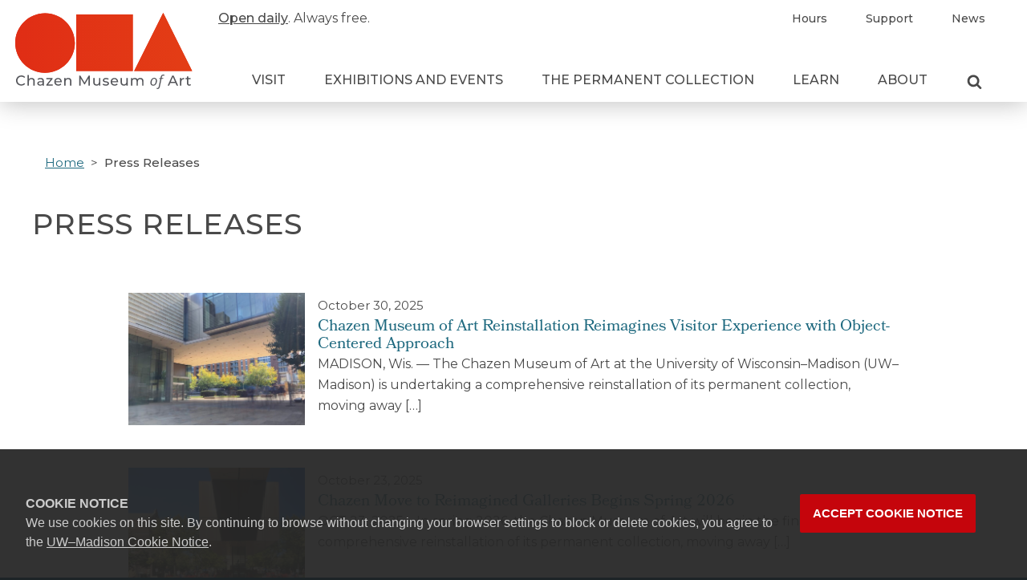

--- FILE ---
content_type: text/html; charset=UTF-8
request_url: https://chazen.wisc.edu/category/press-releases/
body_size: 71804
content:
<!DOCTYPE html>
<html lang="en-US" class="no-js">
<head>
      <!-- Google Tag Manager -->
    <script>(function(w,d,s,l,i){w[l]=w[l]||[];w[l].push({'gtm.start':
    new Date().getTime(),event:'gtm.js'});var f=d.getElementsByTagName(s)[0],
    j=d.createElement(s),dl=l!='dataLayer'?'&l='+l:'';j.async=true;j.src=
    'https://www.googletagmanager.com/gtm.js?id='+i+dl;f.parentNode.insertBefore(j,f);
    })(window,document,'script','dataLayer', 'GTM-WFZPWS9');</script>
    <!-- End Google Tag Manager -->
    <title>Press Releases Archives - Chazen Museum of ArtChazen Museum of Art</title>
  <meta http-equiv="X-UA-Compatible" content="IE=edge">
	<meta charset="UTF-8">
	<meta name="viewport" content="width=device-width, initial-scale=1">
	<link rel="profile" href="http://gmpg.org/xfn/11">
    <link rel="apple-touch-icon" sizes="180x180" href="https://chazen.wisc.edu/wp-content/themes/uw-theme-chazen/apple-touch-icon.png">
  <link rel="icon" type="image/png" sizes="32x32" href="https://chazen.wisc.edu/wp-content/themes/uw-theme-chazen/favicon-32x32.png">
  <link rel="icon" type="image/png" sizes="16x16" href="https://chazen.wisc.edu/wp-content/themes/uw-theme-chazen/favicon-16x16.png">
  <link rel="manifest" href="https://chazen.wisc.edu/wp-content/themes/uw-theme-chazen/site.webmanifest">
  <link rel="mask-icon" href="https://chazen.wisc.edu/wp-content/themes/uw-theme-chazen/safari-pinned-tab.svg" color="#e02d15">
  <link rel="shortcut icon" href="https://chazen.wisc.edu/wp-content/themes/uw-theme-chazen/favicon.ico">
  <meta name="msapplication-TileColor" content="#2b5797">
  <meta name="msapplication-config" content="https://chazen.wisc.edu/wp-content/themes/uw-theme-chazen/browserconfig.xml">
  <meta name="theme-color" content="#ffffff">
    <script>(function(H){H.className=H.className.replace(/\bno-js\b/,'')})(document.documentElement)</script>
  <meta name='robots' content='index, follow, max-image-preview:large, max-snippet:-1, max-video-preview:-1' />
	<style>img:is([sizes="auto" i], [sizes^="auto," i]) { contain-intrinsic-size: 3000px 1500px }</style>
	
	<!-- This site is optimized with the Yoast SEO plugin v26.4 - https://yoast.com/wordpress/plugins/seo/ -->
	<link rel="canonical" href="https://chazen.wisc.edu/category/press-releases/" />
	<link rel="next" href="https://chazen.wisc.edu/category/press-releases/page/2/" />
	<meta property="og:locale" content="en_US" />
	<meta property="og:type" content="article" />
	<meta property="og:title" content="Press Releases Archives - Chazen Museum of Art" />
	<meta property="og:url" content="https://chazen.wisc.edu/category/press-releases/" />
	<meta property="og:site_name" content="Chazen Museum of Art" />
	<meta property="og:image" content="https://chazen.wisc.edu/wp-content/uploads/2020/08/chazen-facebook.jpg" />
	<meta property="og:image:width" content="1200" />
	<meta property="og:image:height" content="630" />
	<meta property="og:image:type" content="image/jpeg" />
	<meta name="twitter:card" content="summary_large_image" />
	<meta name="twitter:site" content="@ChazenArtUW" />
	<script type="application/ld+json" class="yoast-schema-graph">{"@context":"https://schema.org","@graph":[{"@type":"CollectionPage","@id":"https://chazen.wisc.edu/category/press-releases/","url":"https://chazen.wisc.edu/category/press-releases/","name":"Press Releases Archives - Chazen Museum of Art","isPartOf":{"@id":"https://chazen.wisc.edu/#website"},"primaryImageOfPage":{"@id":"https://chazen.wisc.edu/category/press-releases/#primaryimage"},"image":{"@id":"https://chazen.wisc.edu/category/press-releases/#primaryimage"},"thumbnailUrl":"https://chazen.wisc.edu/wp-content/uploads/2025/10/IMG_9967-scaled.jpeg","breadcrumb":{"@id":"https://chazen.wisc.edu/category/press-releases/#breadcrumb"},"inLanguage":"en-US"},{"@type":"ImageObject","inLanguage":"en-US","@id":"https://chazen.wisc.edu/category/press-releases/#primaryimage","url":"https://chazen.wisc.edu/wp-content/uploads/2025/10/IMG_9967-scaled.jpeg","contentUrl":"https://chazen.wisc.edu/wp-content/uploads/2025/10/IMG_9967-scaled.jpeg","width":2560,"height":1920},{"@type":"BreadcrumbList","@id":"https://chazen.wisc.edu/category/press-releases/#breadcrumb","itemListElement":[{"@type":"ListItem","position":1,"name":"Home","item":"https://chazen.wisc.edu/"},{"@type":"ListItem","position":2,"name":"Press Releases"}]},{"@type":"WebSite","@id":"https://chazen.wisc.edu/#website","url":"https://chazen.wisc.edu/","name":"Chazen Museum of Art","description":"","publisher":{"@id":"https://chazen.wisc.edu/#organization"},"potentialAction":[{"@type":"SearchAction","target":{"@type":"EntryPoint","urlTemplate":"https://chazen.wisc.edu/?s={search_term_string}"},"query-input":{"@type":"PropertyValueSpecification","valueRequired":true,"valueName":"search_term_string"}}],"inLanguage":"en-US"},{"@type":"Organization","@id":"https://chazen.wisc.edu/#organization","name":"Chazen Museum of Art","url":"https://chazen.wisc.edu/","logo":{"@type":"ImageObject","inLanguage":"en-US","@id":"https://chazen.wisc.edu/#/schema/logo/image/","url":"https://chazen.wisc.edu/wp-content/uploads/2020/08/chazen-logo-e1609185076597.png","contentUrl":"https://chazen.wisc.edu/wp-content/uploads/2020/08/chazen-logo-e1609185076597.png","width":400,"height":180,"caption":"Chazen Museum of Art"},"image":{"@id":"https://chazen.wisc.edu/#/schema/logo/image/"},"sameAs":["https://www.facebook.com/ChazenArtUW/","https://x.com/ChazenArtUW","https://www.instagram.com/chazenartuw/","https://www.youtube.com/channel/UC7OFFrVpM3Jd4pYwZfkUWfw"]}]}</script>
	<!-- / Yoast SEO plugin. -->


<link rel='dns-prefetch' href='//cdn.wisc.cloud' />
<link rel='dns-prefetch' href='//fonts.googleapis.com' />
<link rel='dns-prefetch' href='//use.typekit.net' />
<link rel="alternate" type="application/rss+xml" title="Chazen Museum of Art &raquo; Press Releases Category Feed" href="https://chazen.wisc.edu/category/press-releases/feed/" />
<script>
window._wpemojiSettings = {"baseUrl":"https:\/\/s.w.org\/images\/core\/emoji\/16.0.1\/72x72\/","ext":".png","svgUrl":"https:\/\/s.w.org\/images\/core\/emoji\/16.0.1\/svg\/","svgExt":".svg","source":{"concatemoji":"https:\/\/chazen.wisc.edu\/wp-includes\/js\/wp-emoji-release.min.js?ver=6.8.3"}};
/*! This file is auto-generated */
!function(s,n){var o,i,e;function c(e){try{var t={supportTests:e,timestamp:(new Date).valueOf()};sessionStorage.setItem(o,JSON.stringify(t))}catch(e){}}function p(e,t,n){e.clearRect(0,0,e.canvas.width,e.canvas.height),e.fillText(t,0,0);var t=new Uint32Array(e.getImageData(0,0,e.canvas.width,e.canvas.height).data),a=(e.clearRect(0,0,e.canvas.width,e.canvas.height),e.fillText(n,0,0),new Uint32Array(e.getImageData(0,0,e.canvas.width,e.canvas.height).data));return t.every(function(e,t){return e===a[t]})}function u(e,t){e.clearRect(0,0,e.canvas.width,e.canvas.height),e.fillText(t,0,0);for(var n=e.getImageData(16,16,1,1),a=0;a<n.data.length;a++)if(0!==n.data[a])return!1;return!0}function f(e,t,n,a){switch(t){case"flag":return n(e,"\ud83c\udff3\ufe0f\u200d\u26a7\ufe0f","\ud83c\udff3\ufe0f\u200b\u26a7\ufe0f")?!1:!n(e,"\ud83c\udde8\ud83c\uddf6","\ud83c\udde8\u200b\ud83c\uddf6")&&!n(e,"\ud83c\udff4\udb40\udc67\udb40\udc62\udb40\udc65\udb40\udc6e\udb40\udc67\udb40\udc7f","\ud83c\udff4\u200b\udb40\udc67\u200b\udb40\udc62\u200b\udb40\udc65\u200b\udb40\udc6e\u200b\udb40\udc67\u200b\udb40\udc7f");case"emoji":return!a(e,"\ud83e\udedf")}return!1}function g(e,t,n,a){var r="undefined"!=typeof WorkerGlobalScope&&self instanceof WorkerGlobalScope?new OffscreenCanvas(300,150):s.createElement("canvas"),o=r.getContext("2d",{willReadFrequently:!0}),i=(o.textBaseline="top",o.font="600 32px Arial",{});return e.forEach(function(e){i[e]=t(o,e,n,a)}),i}function t(e){var t=s.createElement("script");t.src=e,t.defer=!0,s.head.appendChild(t)}"undefined"!=typeof Promise&&(o="wpEmojiSettingsSupports",i=["flag","emoji"],n.supports={everything:!0,everythingExceptFlag:!0},e=new Promise(function(e){s.addEventListener("DOMContentLoaded",e,{once:!0})}),new Promise(function(t){var n=function(){try{var e=JSON.parse(sessionStorage.getItem(o));if("object"==typeof e&&"number"==typeof e.timestamp&&(new Date).valueOf()<e.timestamp+604800&&"object"==typeof e.supportTests)return e.supportTests}catch(e){}return null}();if(!n){if("undefined"!=typeof Worker&&"undefined"!=typeof OffscreenCanvas&&"undefined"!=typeof URL&&URL.createObjectURL&&"undefined"!=typeof Blob)try{var e="postMessage("+g.toString()+"("+[JSON.stringify(i),f.toString(),p.toString(),u.toString()].join(",")+"));",a=new Blob([e],{type:"text/javascript"}),r=new Worker(URL.createObjectURL(a),{name:"wpTestEmojiSupports"});return void(r.onmessage=function(e){c(n=e.data),r.terminate(),t(n)})}catch(e){}c(n=g(i,f,p,u))}t(n)}).then(function(e){for(var t in e)n.supports[t]=e[t],n.supports.everything=n.supports.everything&&n.supports[t],"flag"!==t&&(n.supports.everythingExceptFlag=n.supports.everythingExceptFlag&&n.supports[t]);n.supports.everythingExceptFlag=n.supports.everythingExceptFlag&&!n.supports.flag,n.DOMReady=!1,n.readyCallback=function(){n.DOMReady=!0}}).then(function(){return e}).then(function(){var e;n.supports.everything||(n.readyCallback(),(e=n.source||{}).concatemoji?t(e.concatemoji):e.wpemoji&&e.twemoji&&(t(e.twemoji),t(e.wpemoji)))}))}((window,document),window._wpemojiSettings);
</script>
<style id='wp-emoji-styles-inline-css'>

	img.wp-smiley, img.emoji {
		display: inline !important;
		border: none !important;
		box-shadow: none !important;
		height: 1em !important;
		width: 1em !important;
		margin: 0 0.07em !important;
		vertical-align: -0.1em !important;
		background: none !important;
		padding: 0 !important;
	}
</style>
<link rel='stylesheet' id='wp-block-library-css' href='https://chazen.wisc.edu/wp-includes/css/dist/block-library/style.min.css?ver=6.8.3' media='all' />
<style id='classic-theme-styles-inline-css'>
/*! This file is auto-generated */
.wp-block-button__link{color:#fff;background-color:#32373c;border-radius:9999px;box-shadow:none;text-decoration:none;padding:calc(.667em + 2px) calc(1.333em + 2px);font-size:1.125em}.wp-block-file__button{background:#32373c;color:#fff;text-decoration:none}
</style>
<style id='global-styles-inline-css'>
:root{--wp--preset--aspect-ratio--square: 1;--wp--preset--aspect-ratio--4-3: 4/3;--wp--preset--aspect-ratio--3-4: 3/4;--wp--preset--aspect-ratio--3-2: 3/2;--wp--preset--aspect-ratio--2-3: 2/3;--wp--preset--aspect-ratio--16-9: 16/9;--wp--preset--aspect-ratio--9-16: 9/16;--wp--preset--color--black: #000000;--wp--preset--color--cyan-bluish-gray: #abb8c3;--wp--preset--color--white: #ffffff;--wp--preset--color--pale-pink: #f78da7;--wp--preset--color--vivid-red: #cf2e2e;--wp--preset--color--luminous-vivid-orange: #ff6900;--wp--preset--color--luminous-vivid-amber: #fcb900;--wp--preset--color--light-green-cyan: #7bdcb5;--wp--preset--color--vivid-green-cyan: #00d084;--wp--preset--color--pale-cyan-blue: #8ed1fc;--wp--preset--color--vivid-cyan-blue: #0693e3;--wp--preset--color--vivid-purple: #9b51e0;--wp--preset--gradient--vivid-cyan-blue-to-vivid-purple: linear-gradient(135deg,rgba(6,147,227,1) 0%,rgb(155,81,224) 100%);--wp--preset--gradient--light-green-cyan-to-vivid-green-cyan: linear-gradient(135deg,rgb(122,220,180) 0%,rgb(0,208,130) 100%);--wp--preset--gradient--luminous-vivid-amber-to-luminous-vivid-orange: linear-gradient(135deg,rgba(252,185,0,1) 0%,rgba(255,105,0,1) 100%);--wp--preset--gradient--luminous-vivid-orange-to-vivid-red: linear-gradient(135deg,rgba(255,105,0,1) 0%,rgb(207,46,46) 100%);--wp--preset--gradient--very-light-gray-to-cyan-bluish-gray: linear-gradient(135deg,rgb(238,238,238) 0%,rgb(169,184,195) 100%);--wp--preset--gradient--cool-to-warm-spectrum: linear-gradient(135deg,rgb(74,234,220) 0%,rgb(151,120,209) 20%,rgb(207,42,186) 40%,rgb(238,44,130) 60%,rgb(251,105,98) 80%,rgb(254,248,76) 100%);--wp--preset--gradient--blush-light-purple: linear-gradient(135deg,rgb(255,206,236) 0%,rgb(152,150,240) 100%);--wp--preset--gradient--blush-bordeaux: linear-gradient(135deg,rgb(254,205,165) 0%,rgb(254,45,45) 50%,rgb(107,0,62) 100%);--wp--preset--gradient--luminous-dusk: linear-gradient(135deg,rgb(255,203,112) 0%,rgb(199,81,192) 50%,rgb(65,88,208) 100%);--wp--preset--gradient--pale-ocean: linear-gradient(135deg,rgb(255,245,203) 0%,rgb(182,227,212) 50%,rgb(51,167,181) 100%);--wp--preset--gradient--electric-grass: linear-gradient(135deg,rgb(202,248,128) 0%,rgb(113,206,126) 100%);--wp--preset--gradient--midnight: linear-gradient(135deg,rgb(2,3,129) 0%,rgb(40,116,252) 100%);--wp--preset--font-size--small: 13px;--wp--preset--font-size--medium: 20px;--wp--preset--font-size--large: 36px;--wp--preset--font-size--x-large: 42px;--wp--preset--spacing--20: 0.44rem;--wp--preset--spacing--30: 0.67rem;--wp--preset--spacing--40: 1rem;--wp--preset--spacing--50: 1.5rem;--wp--preset--spacing--60: 2.25rem;--wp--preset--spacing--70: 3.38rem;--wp--preset--spacing--80: 5.06rem;--wp--preset--shadow--natural: 6px 6px 9px rgba(0, 0, 0, 0.2);--wp--preset--shadow--deep: 12px 12px 50px rgba(0, 0, 0, 0.4);--wp--preset--shadow--sharp: 6px 6px 0px rgba(0, 0, 0, 0.2);--wp--preset--shadow--outlined: 6px 6px 0px -3px rgba(255, 255, 255, 1), 6px 6px rgba(0, 0, 0, 1);--wp--preset--shadow--crisp: 6px 6px 0px rgba(0, 0, 0, 1);}:where(.is-layout-flex){gap: 0.5em;}:where(.is-layout-grid){gap: 0.5em;}body .is-layout-flex{display: flex;}.is-layout-flex{flex-wrap: wrap;align-items: center;}.is-layout-flex > :is(*, div){margin: 0;}body .is-layout-grid{display: grid;}.is-layout-grid > :is(*, div){margin: 0;}:where(.wp-block-columns.is-layout-flex){gap: 2em;}:where(.wp-block-columns.is-layout-grid){gap: 2em;}:where(.wp-block-post-template.is-layout-flex){gap: 1.25em;}:where(.wp-block-post-template.is-layout-grid){gap: 1.25em;}.has-black-color{color: var(--wp--preset--color--black) !important;}.has-cyan-bluish-gray-color{color: var(--wp--preset--color--cyan-bluish-gray) !important;}.has-white-color{color: var(--wp--preset--color--white) !important;}.has-pale-pink-color{color: var(--wp--preset--color--pale-pink) !important;}.has-vivid-red-color{color: var(--wp--preset--color--vivid-red) !important;}.has-luminous-vivid-orange-color{color: var(--wp--preset--color--luminous-vivid-orange) !important;}.has-luminous-vivid-amber-color{color: var(--wp--preset--color--luminous-vivid-amber) !important;}.has-light-green-cyan-color{color: var(--wp--preset--color--light-green-cyan) !important;}.has-vivid-green-cyan-color{color: var(--wp--preset--color--vivid-green-cyan) !important;}.has-pale-cyan-blue-color{color: var(--wp--preset--color--pale-cyan-blue) !important;}.has-vivid-cyan-blue-color{color: var(--wp--preset--color--vivid-cyan-blue) !important;}.has-vivid-purple-color{color: var(--wp--preset--color--vivid-purple) !important;}.has-black-background-color{background-color: var(--wp--preset--color--black) !important;}.has-cyan-bluish-gray-background-color{background-color: var(--wp--preset--color--cyan-bluish-gray) !important;}.has-white-background-color{background-color: var(--wp--preset--color--white) !important;}.has-pale-pink-background-color{background-color: var(--wp--preset--color--pale-pink) !important;}.has-vivid-red-background-color{background-color: var(--wp--preset--color--vivid-red) !important;}.has-luminous-vivid-orange-background-color{background-color: var(--wp--preset--color--luminous-vivid-orange) !important;}.has-luminous-vivid-amber-background-color{background-color: var(--wp--preset--color--luminous-vivid-amber) !important;}.has-light-green-cyan-background-color{background-color: var(--wp--preset--color--light-green-cyan) !important;}.has-vivid-green-cyan-background-color{background-color: var(--wp--preset--color--vivid-green-cyan) !important;}.has-pale-cyan-blue-background-color{background-color: var(--wp--preset--color--pale-cyan-blue) !important;}.has-vivid-cyan-blue-background-color{background-color: var(--wp--preset--color--vivid-cyan-blue) !important;}.has-vivid-purple-background-color{background-color: var(--wp--preset--color--vivid-purple) !important;}.has-black-border-color{border-color: var(--wp--preset--color--black) !important;}.has-cyan-bluish-gray-border-color{border-color: var(--wp--preset--color--cyan-bluish-gray) !important;}.has-white-border-color{border-color: var(--wp--preset--color--white) !important;}.has-pale-pink-border-color{border-color: var(--wp--preset--color--pale-pink) !important;}.has-vivid-red-border-color{border-color: var(--wp--preset--color--vivid-red) !important;}.has-luminous-vivid-orange-border-color{border-color: var(--wp--preset--color--luminous-vivid-orange) !important;}.has-luminous-vivid-amber-border-color{border-color: var(--wp--preset--color--luminous-vivid-amber) !important;}.has-light-green-cyan-border-color{border-color: var(--wp--preset--color--light-green-cyan) !important;}.has-vivid-green-cyan-border-color{border-color: var(--wp--preset--color--vivid-green-cyan) !important;}.has-pale-cyan-blue-border-color{border-color: var(--wp--preset--color--pale-cyan-blue) !important;}.has-vivid-cyan-blue-border-color{border-color: var(--wp--preset--color--vivid-cyan-blue) !important;}.has-vivid-purple-border-color{border-color: var(--wp--preset--color--vivid-purple) !important;}.has-vivid-cyan-blue-to-vivid-purple-gradient-background{background: var(--wp--preset--gradient--vivid-cyan-blue-to-vivid-purple) !important;}.has-light-green-cyan-to-vivid-green-cyan-gradient-background{background: var(--wp--preset--gradient--light-green-cyan-to-vivid-green-cyan) !important;}.has-luminous-vivid-amber-to-luminous-vivid-orange-gradient-background{background: var(--wp--preset--gradient--luminous-vivid-amber-to-luminous-vivid-orange) !important;}.has-luminous-vivid-orange-to-vivid-red-gradient-background{background: var(--wp--preset--gradient--luminous-vivid-orange-to-vivid-red) !important;}.has-very-light-gray-to-cyan-bluish-gray-gradient-background{background: var(--wp--preset--gradient--very-light-gray-to-cyan-bluish-gray) !important;}.has-cool-to-warm-spectrum-gradient-background{background: var(--wp--preset--gradient--cool-to-warm-spectrum) !important;}.has-blush-light-purple-gradient-background{background: var(--wp--preset--gradient--blush-light-purple) !important;}.has-blush-bordeaux-gradient-background{background: var(--wp--preset--gradient--blush-bordeaux) !important;}.has-luminous-dusk-gradient-background{background: var(--wp--preset--gradient--luminous-dusk) !important;}.has-pale-ocean-gradient-background{background: var(--wp--preset--gradient--pale-ocean) !important;}.has-electric-grass-gradient-background{background: var(--wp--preset--gradient--electric-grass) !important;}.has-midnight-gradient-background{background: var(--wp--preset--gradient--midnight) !important;}.has-small-font-size{font-size: var(--wp--preset--font-size--small) !important;}.has-medium-font-size{font-size: var(--wp--preset--font-size--medium) !important;}.has-large-font-size{font-size: var(--wp--preset--font-size--large) !important;}.has-x-large-font-size{font-size: var(--wp--preset--font-size--x-large) !important;}
:where(.wp-block-post-template.is-layout-flex){gap: 1.25em;}:where(.wp-block-post-template.is-layout-grid){gap: 1.25em;}
:where(.wp-block-columns.is-layout-flex){gap: 2em;}:where(.wp-block-columns.is-layout-grid){gap: 2em;}
:root :where(.wp-block-pullquote){font-size: 1.5em;line-height: 1.6;}
</style>
<link rel='stylesheet' id='montserrat-css' href='https://fonts.googleapis.com/css?family=Montserrat%3A400%2C400i%2C500&#038;ver=6.8.3' media='all' />
<link rel='stylesheet' id='bookmania-css' href='https://use.typekit.net/erf5oil.css?ver=6.8.3' media='all' />
<link rel='stylesheet' id='chazen-style-css' href='https://chazen.wisc.edu/wp-content/themes/uw-theme-chazen/dist/main.css?ver=1763489155' media='all' />
<script src="https://chazen.wisc.edu/wp-includes/js/jquery/jquery.min.js?ver=3.7.1" id="jquery-core-js"></script>
<script src="https://chazen.wisc.edu/wp-includes/js/jquery/jquery-migrate.min.js?ver=3.4.1" id="jquery-migrate-js"></script>
<link rel="https://api.w.org/" href="https://chazen.wisc.edu/wp-json/" /><link rel="alternate" title="JSON" type="application/json" href="https://chazen.wisc.edu/wp-json/wp/v2/categories/12" /><link rel="EditURI" type="application/rsd+xml" title="RSD" href="https://chazen.wisc.edu/xmlrpc.php?rsd" />
<meta name="generator" content="WordPress 6.8.3" />
<style>.recentcomments a{display:inline !important;padding:0 !important;margin:0 !important;}</style>  <script>
  /*! modernizr 3.6.0 (Custom Build) | MIT *
 * https://modernizr.com/download/?-objectfit-setclasses !*/
!function(e,n,t){function r(e,n){return typeof e===n}function o(){var e,n,t,o,i,s,a;for(var l in C)if(C.hasOwnProperty(l)){if(e=[],n=C[l],n.name&&(e.push(n.name.toLowerCase()),n.options&&n.options.aliases&&n.options.aliases.length))for(t=0;t<n.options.aliases.length;t++)e.push(n.options.aliases[t].toLowerCase());for(o=r(n.fn,"function")?n.fn():n.fn,i=0;i<e.length;i++)s=e[i],a=s.split("."),1===a.length?Modernizr[a[0]]=o:(!Modernizr[a[0]]||Modernizr[a[0]]instanceof Boolean||(Modernizr[a[0]]=new Boolean(Modernizr[a[0]])),Modernizr[a[0]][a[1]]=o),h.push((o?"":"no-")+a.join("-"))}}function i(e){var n=_.className,t=Modernizr._config.classPrefix||"";if(w&&(n=n.baseVal),Modernizr._config.enableJSClass){var r=new RegExp("(^|\\s)"+t+"no-js(\\s|$)");n=n.replace(r,"$1"+t+"js$2")}Modernizr._config.enableClasses&&(n+=" "+t+e.join(" "+t),w?_.className.baseVal=n:_.className=n)}function s(e){return e.replace(/([a-z])-([a-z])/g,function(e,n,t){return n+t.toUpperCase()}).replace(/^-/,"")}function a(e,n){return!!~(""+e).indexOf(n)}function l(){return"function"!=typeof n.createElement?n.createElement(arguments[0]):w?n.createElementNS.call(n,"http://www.w3.org/2000/svg",arguments[0]):n.createElement.apply(n,arguments)}function f(e,n){return function(){return e.apply(n,arguments)}}function u(e,n,t){var o;for(var i in e)if(e[i]in n)return t===!1?e[i]:(o=n[e[i]],r(o,"function")?f(o,t||n):o);return!1}function p(e){return e.replace(/([A-Z])/g,function(e,n){return"-"+n.toLowerCase()}).replace(/^ms-/,"-ms-")}function c(n,t,r){var o;if("getComputedStyle"in e){o=getComputedStyle.call(e,n,t);var i=e.console;if(null!==o)r&&(o=o.getPropertyValue(r));else if(i){var s=i.error?"error":"log";i[s].call(i,"getComputedStyle returning null, its possible modernizr test results are inaccurate")}}else o=!t&&n.currentStyle&&n.currentStyle[r];return o}function d(){var e=n.body;return e||(e=l(w?"svg":"body"),e.fake=!0),e}function m(e,t,r,o){var i,s,a,f,u="modernizr",p=l("div"),c=d();if(parseInt(r,10))for(;r--;)a=l("div"),a.id=o?o[r]:u+(r+1),p.appendChild(a);return i=l("style"),i.type="text/css",i.id="s"+u,(c.fake?c:p).appendChild(i),c.appendChild(p),i.styleSheet?i.styleSheet.cssText=e:i.appendChild(n.createTextNode(e)),p.id=u,c.fake&&(c.style.background="",c.style.overflow="hidden",f=_.style.overflow,_.style.overflow="hidden",_.appendChild(c)),s=t(p,e),c.fake?(c.parentNode.removeChild(c),_.style.overflow=f,_.offsetHeight):p.parentNode.removeChild(p),!!s}function v(n,r){var o=n.length;if("CSS"in e&&"supports"in e.CSS){for(;o--;)if(e.CSS.supports(p(n[o]),r))return!0;return!1}if("CSSSupportsRule"in e){for(var i=[];o--;)i.push("("+p(n[o])+":"+r+")");return i=i.join(" or "),m("@supports ("+i+") { #modernizr { position: absolute; } }",function(e){return"absolute"==c(e,null,"position")})}return t}function y(e,n,o,i){function f(){p&&(delete z.style,delete z.modElem)}if(i=r(i,"undefined")?!1:i,!r(o,"undefined")){var u=v(e,o);if(!r(u,"undefined"))return u}for(var p,c,d,m,y,g=["modernizr","tspan","samp"];!z.style&&g.length;)p=!0,z.modElem=l(g.shift()),z.style=z.modElem.style;for(d=e.length,c=0;d>c;c++)if(m=e[c],y=z.style[m],a(m,"-")&&(m=s(m)),z.style[m]!==t){if(i||r(o,"undefined"))return f(),"pfx"==n?m:!0;try{z.style[m]=o}catch(h){}if(z.style[m]!=y)return f(),"pfx"==n?m:!0}return f(),!1}function g(e,n,t,o,i){var s=e.charAt(0).toUpperCase()+e.slice(1),a=(e+" "+b.join(s+" ")+s).split(" ");return r(n,"string")||r(n,"undefined")?y(a,n,o,i):(a=(e+" "+E.join(s+" ")+s).split(" "),u(a,n,t))}var h=[],C=[],S={_version:"3.6.0",_config:{classPrefix:"",enableClasses:!0,enableJSClass:!0,usePrefixes:!0},_q:[],on:function(e,n){var t=this;setTimeout(function(){n(t[e])},0)},addTest:function(e,n,t){C.push({name:e,fn:n,options:t})},addAsyncTest:function(e){C.push({name:null,fn:e})}},Modernizr=function(){};Modernizr.prototype=S,Modernizr=new Modernizr;var _=n.documentElement,w="svg"===_.nodeName.toLowerCase(),x="Moz O ms Webkit",b=S._config.usePrefixes?x.split(" "):[];S._cssomPrefixes=b;var E=S._config.usePrefixes?x.toLowerCase().split(" "):[];S._domPrefixes=E;var j={elem:l("modernizr")};Modernizr._q.push(function(){delete j.elem});var z={style:j.elem.style};Modernizr._q.unshift(function(){delete z.style}),S.testAllProps=g;var P=function(n){var r,o=prefixes.length,i=e.CSSRule;if("undefined"==typeof i)return t;if(!n)return!1;if(n=n.replace(/^@/,""),r=n.replace(/-/g,"_").toUpperCase()+"_RULE",r in i)return"@"+n;for(var s=0;o>s;s++){var a=prefixes[s],l=a.toUpperCase()+"_"+r;if(l in i)return"@-"+a.toLowerCase()+"-"+n}return!1};S.atRule=P;var N=S.prefixed=function(e,n,t){return 0===e.indexOf("@")?P(e):(-1!=e.indexOf("-")&&(e=s(e)),n?g(e,n,t):g(e,"pfx"))};Modernizr.addTest("objectfit",!!N("objectFit"),{aliases:["object-fit"]}),o(),i(h),delete S.addTest,delete S.addAsyncTest;for(var T=0;T<Modernizr._q.length;T++)Modernizr._q[T]();e.Modernizr=Modernizr}(window,document);
  </script>
</head>
<body class="archive category category-press-releases category-12 wp-theme-uw-theme-chazen">
      <!-- Google Tag Manager (noscript) -->
    <noscript><iframe src="https://www.googletagmanager.com/ns.html?id=GTM-WFZPWS9"
    height="0" width="0" style="display:none;visibility:hidden"></iframe></noscript>
    <!-- End Google Tag Manager (noscript) -->
  <a class="show-on-focus" href="#main" id="skip-link">Skip to main content</a>
  <div id="ch-top-content-wrapper">
    <div id="ch-top-content-inner-wrapper">
      <header class="">
        <div id="ch-logo-wrapper">
          
          <p class="ch-site-title"><a id="header-logo-wrapper" href="https://chazen.wisc.edu" aria-label="Link to home page">
            <span id="header-logo-letters"></span>
            <svg version="1.1" id="chazen-logo-clip-svg"  height="0" width="0" xmlns="http://www.w3.org/2000/svg" x="0" y="0" viewBox="0 0 226.5 76.7" xml:space="preserve">
              <defs>
                <clipPath id="chazen-logo">
                  <path class="st0" d="M79 2.1h70.5v70.5H79zM77.3 37.6c0 20.5-16.6 37.2-37.2 37.2S3 58.1 3 37.6C3 17 19.6.4 40.2.4 60.7.4 77.3 17 77.3 37.6c0-.1 0 0 0 0M187.4 0l-36.2 72.6h72.3z"/>
                </clipPath>
              </defs>
            </svg>
            <span id="header-logo-letters-fallback">
              <svg xmlns="http://www.w3.org/2000/svg" viewBox="0 0 226.5 76.7"><path d="M79 2.1h70.5v70.5H79zm-1.7 35.5c0 20.5-16.6 37.2-37.2 37.2S3 58.1 3 37.6C3 17 19.6.4 40.2.4 60.7.4 77.3 17 77.3 37.6c0-.1 0 0 0 0M187.4 0l-36.2 72.6h72.3z" fill="#e02d15"/></svg>
            </span>

          <span id="header-logo-text">
            <svg version="1.1" id="Layer_1" xmlns="http://www.w3.org/2000/svg" x="0" y="0" viewBox="0 0 416.5 34.2" xml:space="preserve"><title>Chazen Museum of Art</title><path class="st0" d="M0 14.1c0-7 5.4-12.2 12.6-12.2 3.4-.1 6.7 1.2 9 3.7l-2.2 2.1c-1.7-1.9-4.2-2.9-6.7-2.8-5.1-.2-9.3 3.8-9.4 8.8-.2 5.1 3.8 9.3 8.8 9.4h.6c2.5.1 5-1 6.7-2.9l2.2 2.1c-2.3 2.5-5.7 3.9-9.1 3.7C5.4 26.3 0 21.1 0 14.1zM44.6 15.6V26h-3.3V16c0-3.5-1.8-5.3-4.9-5.3-3.5 0-5.7 2.1-5.7 6V26h-3.3V.8h3.3v9.8c1.6-1.8 3.9-2.9 6.4-2.7 4.4-.1 7.5 2.4 7.5 7.7zM66.3 15.1V26h-3.1v-2.4c-1.1 1.6-3.1 2.6-5.9 2.6-4.1 0-6.7-2.2-6.7-5.3 0-2.9 1.9-5.3 7.2-5.3H63V15c0-2.8-1.6-4.4-4.8-4.4-2.1 0-4.1.7-5.7 1.9l-1.4-2.4c2.2-1.6 4.8-2.4 7.4-2.3 5 0 7.8 2.4 7.8 7.3zm-3.2 5.4V18h-5c-3.2 0-4.2 1.3-4.2 2.8 0 1.8 1.5 2.9 4 2.9 2.2.1 4.3-1.1 5.2-3.2zM87.2 23.3V26H72.1v-2.1l10.6-13.2H72.3V8H87v2.1L76.3 23.3h10.9zM108.9 18.1H94.3c.4 3.2 3 5.3 6.5 5.3 2 .1 3.9-.7 5.2-2.2l1.8 2.1c-1.8 2-4.4 3-7.1 2.9-5.8 0-9.7-3.8-9.7-9.2-.2-4.9 3.6-9 8.5-9.2h.5c5.2 0 8.9 3.7 8.9 9.3.1.3.1.7 0 1zm-14.6-2.4h11.5c-.4-3.2-3.3-5.5-6.5-5.1-2.6.4-4.7 2.5-5 5.1zM132 15.6V26h-3.3V16c0-3.5-1.8-5.3-4.9-5.3-3.5 0-5.7 2.1-5.7 6V26h-3.3V8h3.1v2.7c1.6-2 4-3 6.5-2.9 4.5 0 7.6 2.5 7.6 7.8zM172.6 26V8.7l-8.7 14.4h-1.6l-8.6-14.4V26h-3.3V2.2h2.8l9.9 16.7 9.8-16.7h2.8V26h-3.1zM200.8 8v18h-3.1v-2.7c-1.4 1.9-3.7 3-6.1 2.9-4.7 0-7.8-2.6-7.8-7.9V8h3.3v10c0 3.5 1.8 5.3 4.9 5.3 3.4 0 5.6-2.1 5.6-6V8h3.2zM206.1 24.1l1.4-2.6c1.9 1.2 4.1 1.9 6.3 1.9 3 0 4.3-.9 4.3-2.4 0-4.1-11.4-.5-11.4-7.7 0-3.2 2.9-5.4 7.5-5.4 2.3 0 4.6.5 6.6 1.6l-1.4 2.6c-1.6-1-3.4-1.5-5.2-1.4-2.9 0-4.2 1.1-4.2 2.5 0 4.2 11.4.8 11.4 7.8 0 3.3-3 5.3-7.8 5.3-2.7 0-5.2-.8-7.5-2.2zM243.1 18.1h-14.6c.4 3.2 3 5.3 6.5 5.3 2 .1 3.9-.7 5.2-2.2l1.8 2.1c-1.8 2-4.4 3-7.1 2.9-5.8 0-9.7-3.8-9.7-9.2-.2-4.9 3.6-9 8.5-9.2h.5c5.2 0 8.9 3.7 8.9 9.3.1.3 0 .7 0 1zm-14.6-2.4H240c-.4-3.2-3.3-5.5-6.5-5.1-2.6.4-4.7 2.5-5 5.1zM265.9 8v18h-3.1v-2.7c-1.4 1.9-3.7 3-6.1 2.9-4.7 0-7.8-2.6-7.8-7.9V8h3.3v10c0 3.5 1.8 5.3 4.9 5.3 3.4 0 5.6-2.1 5.6-6V8h3.2zM303.5 15.6V26h-3.3V16c0-3.5-1.7-5.3-4.7-5.3-3.3 0-5.4 2.1-5.4 6V26h-3.2V16c0-3.5-1.7-5.3-4.7-5.3-3.3 0-5.4 2.1-5.4 6V26h-3.3V8h3.1v2.7c1.5-1.9 3.8-3 6.2-2.9 2.8 0 5.1 1.1 6.3 3.3 1.6-2.2 4.2-3.5 6.9-3.3 4.5 0 7.5 2.5 7.5 7.8zM328.9 7.6c1.9-.1 3.7.6 5 1.9 1.3 1.4 1.9 3.2 1.8 5.1 0 2-.4 4-1.2 5.9-.7 1.7-1.8 3.2-3.2 4.3-1.3 1-2.9 1.5-4.6 1.5-1.9.1-3.7-.6-5-1.9-1.3-1.4-1.9-3.2-1.8-5.1 0-2 .4-4.1 1.2-5.9.7-1.7 1.8-3.2 3.3-4.3 1.2-1 2.8-1.5 4.5-1.5zm3.9 6.6c.1-1.1-.3-2.2-1-3.1-.7-.8-1.7-1.2-2.8-1.2-1.2 0-2.4.4-3.2 1.2-1 .9-1.8 2.1-2.2 3.4-.5 1.6-.8 3.2-.8 4.9-.1 1.2.3 2.4 1 3.4.8.8 1.9 1.2 3 1.2 1.2 0 2.3-.4 3.1-1.2 1-.9 1.7-2.1 2.1-3.4.5-1.7.8-3.5.8-5.2zM336.9 34.2c-.7 0-1.4-.1-2.1-.4v-2.3c.6.2 1.2.4 1.9.4.8 0 1.5-.3 2-1 .5-.9.9-1.9 1.1-2.9l3.8-18h-3.2l.2-1.1 3.4-1.1.4-1.7c.3-1.7 1-3.3 2.1-4.7 1.1-1 2.5-1.5 4-1.4.5 0 1.1.1 1.6.2s1 .2 1.5.4l-.7 2.1c-.7-.3-1.5-.5-2.3-.5-.8-.1-1.6.2-2.2.8-.7 1-1.1 2-1.3 3l-.4 1.8h4l-.4 2.1h-3.9l-3.8 18.3a8.7 8.7 0 01-2 4.6c-1 .9-2.3 1.5-3.7 1.4zM379.8 20.1h-12.6l-2.6 5.9h-3.5l10.8-23.8h3.4L386 26h-3.6l-2.6-5.9zm-1.2-2.8l-5.1-11.7-5.1 11.7h10.2zM400.2 7.8V11h-.8c-3.5 0-5.7 2.1-5.7 6.1v9h-3.3v-18h3.1v3c1.3-2.2 3.5-3.3 6.7-3.3zM416.5 25c-1.1.9-2.5 1.3-3.9 1.3-3.6 0-5.7-2-5.7-5.6v-9.9h-3.1V8h3.1V4h3.3v4h5.2v2.7h-5.2v9.8c0 1.9 1 3 2.8 3 .9 0 1.8-.3 2.5-.8l1 2.3z"/></svg>
          </span>
        </a></p>

      </div>
              <div id="ch-hours-outer-wrapper"><div id="ch-hours-wrapper"><div id="ch-hours-text"><a href="https://chazen.wisc.edu/visit/hours-location-parking/"><strong>Open daily</strong></a>. Always free.</div></div></div>
      
    </header>
      <button id="ch-menu-trigger" class="ch-mobile-menu-button-bar" aria-label="Toggle menu" aria-expanded="false" aria-controls="ch-top-menus">Menu<span></span><span></span><span></span></button>
      <div id="ch-search-menus-wrapper">
        <div>
          <button id="ch-search-btn" aria-pressed="false" aria-label="Expand search form"><svg xmlns="http://www.w3.org/2000/svg" width="1792" height="1792" viewBox="0 0 1792 1792"><path d="M1216 832q0-185-131.5-316.5t-316.5-131.5-316.5 131.5-131.5 316.5 131.5 316.5 316.5 131.5 316.5-131.5 131.5-316.5zm512 832q0 52-38 90t-90 38q-54 0-90-38l-343-342q-179 124-399 124-143 0-273.5-55.5t-225-150-150-225-55.5-273.5 55.5-273.5 150-225 225-150 273.5-55.5 273.5 55.5 225 150 150 225 55.5 273.5q0 220-124 399l343 343q37 37 37 90z"/></svg></button>
          <div id="ch-search-form" aria-hidden="true" aria-label="Search form" class="ch-search-wrapper">
            <div>
              <form autocomplete="off" role="search" method="get" id="searchform" class="searchform" action="https://chazen.wisc.edu">
                    <div>
                      <label class="sr-only" for="s">Search for:</label>
                      <div id="ch-search-input-wrapper">
                        <input type="text" value="" name="s" id="s" placeholder="Search">
                        <div id="prelim-main-search"></div>
                      </div>
                      <input type="submit" id="searchsubmit" value="Search">
                    </div>
              </form>
            </div>
          </div>
        <div id="ch-top-menus" class="" aria-hidden="false">
          <div class="ch-nav ch-main-nav">
            <nav aria-label="Main Menu">
              <ul id="ch-main-nav" class="menu unstyled"><li id="menu-item-554" class="menu-item menu-item-type-post_type menu-item-object-page menu-item-554"><a href="https://chazen.wisc.edu/visit/" data-title="Visit">Visit</a></li>
<li id="menu-item-34" class="menu-item menu-item-type-post_type menu-item-object-page menu-item-34"><a href="https://chazen.wisc.edu/exhibitions-and-events/" data-title="Exhibitions and Events">Exhibitions and Events</a></li>
<li id="menu-item-9" class="menu-item menu-item-type-post_type menu-item-object-page menu-item-9"><a href="https://chazen.wisc.edu/collection/" data-title="The Permanent Collection">The Permanent Collection</a></li>
<li id="menu-item-555" class="menu-item menu-item-type-post_type menu-item-object-page menu-item-555"><a href="https://chazen.wisc.edu/learn/" data-title="Learn">Learn</a></li>
<li id="menu-item-556" class="menu-item menu-item-type-post_type menu-item-object-page menu-item-556"><a href="https://chazen.wisc.edu/about/" data-title="About">About</a></li>
</ul>            </nav>
          </div>
          <div class="ch-nav ch-secondary-nav">
            <nav aria-label="Secondary Menu">
                <ul id="ch-secondary-nav" class="menu unstyled"><li id="menu-item-5377" class="menu-item menu-item-type-post_type menu-item-object-page menu-item-5377"><a href="https://chazen.wisc.edu/visit/hours-location-parking/" data-title="Hours">Hours</a></li>
<li id="menu-item-558" class="menu-item menu-item-type-post_type menu-item-object-page menu-item-558"><a href="https://chazen.wisc.edu/support/" data-title="Support">Support</a></li>
<li id="menu-item-1227" class="menu-item menu-item-type-custom menu-item-object-custom menu-item-1227"><a href="https://chazen.wisc.edu/category/news/" data-title="News">News</a></li>
</ul>              </nav>
          </div>
        </div>
      </div>
    </div>
  </div>
</div>

<div id="page" class="content">
	<div class="archive-content-wrapper">
		<main id="main" class="site-main" role="main">

			<ul id="ch-breadcrumbs" class="unstyled ch-breadcrumbs"><li class="item-home"><a class="bread-link bread-home" href="https://chazen.wisc.edu" title="Home">Home</a></li><li class="item-current item-cat"><strong class="bread-current bread-cat">Press Releases</strong></li></ul>		
			<header class="page-header">
				<h1 class="page-title uw-mini-bar">Press Releases</h1>			</header>

			<ul class="uw-posts-listing">
<li class="uw-post align-middle">
	<article id="post-7774" class="post-7774 post type-post status-publish format-standard has-post-thumbnail hentry category-news category-press-releases">
			<div class="uw-post-img align-self-top">
			<a href="https://chazen.wisc.edu/chazen-museum-of-art-reinstallation-reimagines-visitor-experience-with-object-centered-approach/"><img width="900" height="675" src="https://chazen.wisc.edu/wp-content/uploads/2025/10/IMG_9967-900x675.jpeg" class="attachment-uw-3x2 size-uw-3x2" alt="" decoding="async" fetchpriority="high" srcset="https://chazen.wisc.edu/wp-content/uploads/2025/10/IMG_9967-900x675.jpeg 900w, https://chazen.wisc.edu/wp-content/uploads/2025/10/IMG_9967-300x225.jpeg 300w, https://chazen.wisc.edu/wp-content/uploads/2025/10/IMG_9967-1024x768.jpeg 1024w, https://chazen.wisc.edu/wp-content/uploads/2025/10/IMG_9967-768x576.jpeg 768w, https://chazen.wisc.edu/wp-content/uploads/2025/10/IMG_9967-50x38.jpeg 50w, https://chazen.wisc.edu/wp-content/uploads/2025/10/IMG_9967-1536x1152.jpeg 1536w, https://chazen.wisc.edu/wp-content/uploads/2025/10/IMG_9967-2048x1536.jpeg 2048w, https://chazen.wisc.edu/wp-content/uploads/2025/10/IMG_9967-1200x900.jpeg 1200w, https://chazen.wisc.edu/wp-content/uploads/2025/10/IMG_9967-500x375.jpeg 500w" sizes="(max-width: 900px) 100vw, 900px" /></a>
		</div>
			<div class="uw-post-text">
			<span class="uw-post-date">October 30, 2025</span>
			<h2><a href="https://chazen.wisc.edu/chazen-museum-of-art-reinstallation-reimagines-visitor-experience-with-object-centered-approach/">Chazen Museum of Art Reinstallation Reimagines Visitor Experience with Object-Centered Approach</a></h2>
			<p class="uw-post-excerpt">MADISON, Wis. — The Chazen Museum of Art at the University of Wisconsin–Madison (UW–Madison) is undertaking a comprehensive reinstallation of its permanent collection, moving away [&hellip;]</p>
		</div>
	</article>
</li>

<li class="uw-post align-middle">
	<article id="post-7741" class="post-7741 post type-post status-publish format-standard has-post-thumbnail hentry category-news category-press-releases">
			<div class="uw-post-img align-self-top">
			<a href="https://chazen.wisc.edu/chazen-move-to-reimagined-galleries-begins-spring-2026/"><img width="900" height="675" src="https://chazen.wisc.edu/wp-content/uploads/2024/10/cafe-ext-1-scaled-e1728412124309-900x675.jpg" class="attachment-uw-3x2 size-uw-3x2" alt="" decoding="async" srcset="https://chazen.wisc.edu/wp-content/uploads/2024/10/cafe-ext-1-scaled-e1728412124309-900x675.jpg 900w, https://chazen.wisc.edu/wp-content/uploads/2024/10/cafe-ext-1-scaled-e1728412124309-500x375.jpg 500w" sizes="(max-width: 900px) 100vw, 900px" /></a>
		</div>
			<div class="uw-post-text">
			<span class="uw-post-date">October 23, 2025</span>
			<h2><a href="https://chazen.wisc.edu/chazen-move-to-reimagined-galleries-begins-spring-2026/">Chazen Move to Reimagined Galleries Begins Spring 2026</a></h2>
			<p class="uw-post-excerpt">OCT 23, 2025—In spring 2026, the Chazen Museum of Art will begin the final part of the comprehensive reinstallation of its permanent collection, moving away [&hellip;]</p>
		</div>
	</article>
</li>

<li class="uw-post align-middle">
	<article id="post-7641" class="post-7641 post type-post status-publish format-standard hentry category-news category-press-releases">
	<div class="uw-post-img align-self-top"><a href="https://chazen.wisc.edu/welcoming-the-chazens-2025-26-engagement-fellow-and-project-assistants/"><img src="https://chazen.wisc.edu/wp-content/themes/uw-theme-chazen/dist/images/news-placeholder.jpg" alt="" /></a></div>		<div class="uw-post-text">
			<span class="uw-post-date">September 26, 2025</span>
			<h2><a href="https://chazen.wisc.edu/welcoming-the-chazens-2025-26-engagement-fellow-and-project-assistants/">Welcoming the Chazen’s 2025–26 Engagement Fellow and Project Assistants</a></h2>
			<p class="uw-post-excerpt">by Tom Wilkowske Every fall, the Chazen Museum of Art employs graduate students in key roles that support the museum’s mission of connecting people and [&hellip;]</p>
		</div>
	</article>
</li>

<li class="uw-post align-middle">
	<article id="post-7274" class="post-7274 post type-post status-publish format-standard has-post-thumbnail hentry category-news category-press-releases">
			<div class="uw-post-img align-self-top">
			<a href="https://chazen.wisc.edu/retrospective-positions-toshiko-takaezu-among-the-20th-centurys-most-innovative-american-artists/"><img width="900" height="675" src="https://chazen.wisc.edu/wp-content/uploads/2025/05/1-Toshiko-Takaezu-with-Star-Series-works-Plate-152-Photo-Tom-Grotta-900x675.jpg" class="attachment-uw-3x2 size-uw-3x2" alt="A green field, blue sky, with enormous ceramic vessels on the horizon. The artist, who is about the same height as the works, walks in front of them" decoding="async" srcset="https://chazen.wisc.edu/wp-content/uploads/2025/05/1-Toshiko-Takaezu-with-Star-Series-works-Plate-152-Photo-Tom-Grotta-900x675.jpg 900w, https://chazen.wisc.edu/wp-content/uploads/2025/05/1-Toshiko-Takaezu-with-Star-Series-works-Plate-152-Photo-Tom-Grotta-50x37.jpg 50w, https://chazen.wisc.edu/wp-content/uploads/2025/05/1-Toshiko-Takaezu-with-Star-Series-works-Plate-152-Photo-Tom-Grotta-500x375.jpg 500w" sizes="(max-width: 900px) 100vw, 900px" /></a>
		</div>
			<div class="uw-post-text">
			<span class="uw-post-date">June 12, 2025</span>
			<h2><a href="https://chazen.wisc.edu/retrospective-positions-toshiko-takaezu-among-the-20th-centurys-most-innovative-american-artists/">Retrospective Positions Toshiko Takaezu Among the 20th Century’s Most Innovative American Artists</a></h2>
			<p class="uw-post-excerpt">Worlds Within at the Chazen Museum of Art traces the evolution of Takaezu’s artistic practice MADISON, Wis. — Embark on an immersive creative journey that [&hellip;]</p>
		</div>
	</article>
</li>

<li class="uw-post align-middle">
	<article id="post-7186" class="post-7186 post type-post status-publish format-standard has-post-thumbnail hentry category-news category-press-releases">
			<div class="uw-post-img align-self-top">
			<a href="https://chazen.wisc.edu/pablo-delano-centers-complex-caribbean-histories-in-new-exhibition-at-chazen-museum-of-art/"><img width="900" height="675" src="https://chazen.wisc.edu/wp-content/uploads/2025/04/web-la-encrucijada-the-crossroads-detail-2022_53825852113_o-900x675.jpg" class="attachment-uw-3x2 size-uw-3x2" alt="a photograph of a landscape with a road and a blue car, with a rock-like sculpture mounted on it" decoding="async" loading="lazy" srcset="https://chazen.wisc.edu/wp-content/uploads/2025/04/web-la-encrucijada-the-crossroads-detail-2022_53825852113_o-900x675.jpg 900w, https://chazen.wisc.edu/wp-content/uploads/2025/04/web-la-encrucijada-the-crossroads-detail-2022_53825852113_o-500x375.jpg 500w" sizes="auto, (max-width: 900px) 100vw, 900px" /></a>
		</div>
			<div class="uw-post-text">
			<span class="uw-post-date">April 30, 2025</span>
			<h2><a href="https://chazen.wisc.edu/pablo-delano-centers-complex-caribbean-histories-in-new-exhibition-at-chazen-museum-of-art/">Pablo Delano Centers Complex Caribbean Histories in New Exhibition at Chazen Museum of Art</a></h2>
			<p class="uw-post-excerpt">‘cuestiones caribeñas/caribbean matters’ confronts colonialism and highlights shared experiences across the archipelago MADISON, Wis. — Grapple with the Caribbean’s complex contradictions and engage its diverse [&hellip;]</p>
		</div>
	</article>
</li>

<li class="uw-post align-middle">
	<article id="post-7130" class="post-7130 post type-post status-publish format-standard has-post-thumbnail hentry category-news category-press-releases">
			<div class="uw-post-img align-self-top">
			<a href="https://chazen.wisc.edu/2025-panczenko-mfa-prize-exhibition-opens-april-7/"><img width="900" height="675" src="https://chazen.wisc.edu/wp-content/uploads/2025/03/IntheAftermath_2025-1-900x675.jpg" class="attachment-uw-3x2 size-uw-3x2" alt="Slabs of orange-pink concrete" decoding="async" loading="lazy" srcset="https://chazen.wisc.edu/wp-content/uploads/2025/03/IntheAftermath_2025-1-900x675.jpg 900w, https://chazen.wisc.edu/wp-content/uploads/2025/03/IntheAftermath_2025-1-500x375.jpg 500w" sizes="auto, (max-width: 900px) 100vw, 900px" /></a>
		</div>
			<div class="uw-post-text">
			<span class="uw-post-date">March 25, 2025</span>
			<h2><a href="https://chazen.wisc.edu/2025-panczenko-mfa-prize-exhibition-opens-april-7/">2025 Panczenko MFA Prize Exhibition Now Open</a></h2>
			<p class="uw-post-excerpt">The 2025 Russell and Paula Panczenko MFA Prize winner is Anamika Singh. A current MFA candidate at UW–Madison, Singh’s mixed media practice is the focus [&hellip;]</p>
		</div>
	</article>
</li>

<li class="uw-post align-middle">
	<article id="post-6543" class="post-6543 post type-post status-publish format-standard has-post-thumbnail hentry category-news category-press-releases">
			<div class="uw-post-img align-self-top">
			<a href="https://chazen.wisc.edu/chazens-amy-gilman-to-assume-new-leadership-role/"><img width="900" height="675" src="https://chazen.wisc.edu/wp-content/uploads/2024/09/crop-Amy-portrait-117-900x675.jpg" class="attachment-uw-3x2 size-uw-3x2" alt="" decoding="async" loading="lazy" srcset="https://chazen.wisc.edu/wp-content/uploads/2024/09/crop-Amy-portrait-117-900x675.jpg 900w, https://chazen.wisc.edu/wp-content/uploads/2024/09/crop-Amy-portrait-117-500x375.jpg 500w" sizes="auto, (max-width: 900px) 100vw, 900px" /></a>
		</div>
			<div class="uw-post-text">
			<span class="uw-post-date">September 5, 2024</span>
			<h2><a href="https://chazen.wisc.edu/chazens-amy-gilman-to-assume-new-leadership-role/">Chazen&#8217;s Amy Gilman to Assume New Leadership Role</a></h2>
			<p class="uw-post-excerpt">As the new academic year begins, Provost Charles Isbell is announcing several key leadership changes within the Provost’s Office reporting structure. Amy Gilman, director of [&hellip;]</p>
		</div>
	</article>
</li>

<li class="uw-post align-middle">
	<article id="post-6008" class="post-6008 post type-post status-publish format-standard has-post-thumbnail hentry category-news category-press-releases">
			<div class="uw-post-img align-self-top">
			<a href="https://chazen.wisc.edu/message-from-our-planet-showcases-leading-international-digital-and-media-artists/"><img width="850" height="311" src="https://chazen.wisc.edu/wp-content/uploads/2022/09/Lee-Cartoon-Folding-Screen-II-GIF-1-TF-LE-Brown-72dpi-850x311-2019.08.09.gif" class="attachment-uw-3x2 size-uw-3x2" alt="" decoding="async" loading="lazy" /></a>
		</div>
			<div class="uw-post-text">
			<span class="uw-post-date">October 30, 2023</span>
			<h2><a href="https://chazen.wisc.edu/message-from-our-planet-showcases-leading-international-digital-and-media-artists/">‘Message from Our Planet’ showcases leading international digital media artists</a></h2>
			<p class="uw-post-excerpt">Exhibition imagines a digital future through art The Chazen Museum of Art at the University of Wisconsin–Madison will highlight the work of 19 international artists [&hellip;]</p>
		</div>
	</article>
</li>

<li class="uw-post align-middle">
	<article id="post-5925" class="post-5925 post type-post status-publish format-standard hentry category-news category-press-releases">
	<div class="uw-post-img align-self-top"><a href="https://chazen.wisc.edu/chazen-awarded-access-for-all-grant-from-art-bridges-foundation/"><img src="https://chazen.wisc.edu/wp-content/themes/uw-theme-chazen/dist/images/news-placeholder.jpg" alt="" /></a></div>		<div class="uw-post-text">
			<span class="uw-post-date">October 13, 2023</span>
			<h2><a href="https://chazen.wisc.edu/chazen-awarded-access-for-all-grant-from-art-bridges-foundation/">Chazen Awarded &#8220;Access for All&#8221; Grant from Art Bridges Foundation</a></h2>
			<p class="uw-post-excerpt">Art Bridges Foundation Launches $40 Million Nationwide ‘Access for All’ Initiative to Reduce Barriers to Museum Visits Oct. 11, 2023, Bentonville, AR — Art Bridges [&hellip;]</p>
		</div>
	</article>
</li>

<li class="uw-post align-middle">
	<article id="post-5902" class="post-5902 post type-post status-publish format-standard has-post-thumbnail hentry category-news category-press-releases">
			<div class="uw-post-img align-self-top">
			<a href="https://chazen.wisc.edu/mellon-grant-helps-exhibition-archive-go-online/"><img width="900" height="675" src="https://chazen.wisc.edu/wp-content/uploads/2023/09/inaugural-e1695419285352-900x675.png" class="attachment-uw-3x2 size-uw-3x2" alt="" decoding="async" loading="lazy" srcset="https://chazen.wisc.edu/wp-content/uploads/2023/09/inaugural-e1695419285352-900x675.png 900w, https://chazen.wisc.edu/wp-content/uploads/2023/09/inaugural-e1695419285352-500x375.png 500w" sizes="auto, (max-width: 900px) 100vw, 900px" /></a>
		</div>
			<div class="uw-post-text">
			<span class="uw-post-date">September 22, 2023</span>
			<h2><a href="https://chazen.wisc.edu/mellon-grant-helps-exhibition-archive-go-online/">Mellon Grant Helps Exhibition Archive Go Online</a></h2>
			<p class="uw-post-excerpt">A growing digital archive of the Chazen Museum of Art’s exhibitions and permanent collection is now online, making the Chazen one of the few art [&hellip;]</p>
		</div>
	</article>
</li>
</ul>
	<nav class="navigation pagination" aria-label="Posts pagination">
		<h2 class="screen-reader-text">Posts pagination</h2>
		<div class="nav-links"><span aria-current="page" class="page-numbers current"><span class="meta-nav screen-reader-text">Page </span>1</span>
<a class="page-numbers" href="https://chazen.wisc.edu/category/press-releases/page/2/"><span class="meta-nav screen-reader-text">Page </span>2</a>
<span class="page-numbers dots">&hellip;</span>
<a class="page-numbers" href="https://chazen.wisc.edu/category/press-releases/page/5/"><span class="meta-nav screen-reader-text">Page </span>5</a>
<a class="next page-numbers" href="https://chazen.wisc.edu/category/press-releases/page/2/">Next page</a></div>
	</nav>
		</main>
	</div>
</div>

  <footer id="colophon" class="uw-footer">
  	<div class="ch-footer-content">
      <div class="ch-footer-col">
  			<div class="ch-logo">
  				<a href="https://chazen.wisc.edu" aria-label="Link to home page">
            <svg  xmlns="http://www.w3.org/2000/svg" viewBox="0 0 429.84 193.21"><title>Chazen Museum of Art</title><rect class="cls-1" x="149.13" y="4.02" width="135.54" height="135.55"/><path class="cls-1"  d="M145.81,72.22A71.45,71.45,0,1,1,74.36.77a71.44,71.44,0,0,1,71.45,71.45"/><polygon class="cls-1" points="357.48 0 288 139.57 426.94 139.57 357.48 0"/><path class="cls-2" d="M7.06,166.91c0-7,5.38-12.17,12.62-12.17a11.75,11.75,0,0,1,9,3.7l-2.21,2.14a8.82,8.82,0,0,0-6.7-2.82,9.15,9.15,0,1,0,0,18.29,8.88,8.88,0,0,0,6.7-2.85l2.21,2.14a11.84,11.84,0,0,1-9.08,3.74C12.44,179.08,7.06,173.94,7.06,166.91Z"/><path class="cls-2" d="M51.64,168.44V178.8H48.37v-10c0-3.54-1.77-5.27-4.86-5.27-3.47,0-5.71,2.07-5.71,6v9.28H34.54V153.58H37.8v9.76a7.79,7.79,0,0,1,6.36-2.72C48.54,160.62,51.64,163.13,51.64,168.44Z"/><path class="cls-2" d="M73.4,167.93V178.8H70.3v-2.38c-1.09,1.64-3.09,2.59-5.91,2.59-4.08,0-6.67-2.18-6.67-5.3,0-2.89,1.87-5.27,7.24-5.27h5.17v-.65c0-2.75-1.6-4.35-4.82-4.35a9.13,9.13,0,0,0-5.72,1.94l-1.36-2.45a12,12,0,0,1,7.45-2.31C70.61,160.62,73.4,163,73.4,167.93Zm-3.27,5.37v-2.52h-5c-3.23,0-4.15,1.26-4.15,2.79,0,1.8,1.5,2.92,4,2.92A5.22,5.22,0,0,0,70.13,173.3Z"/><path class="cls-2" d="M94.24,176.12v2.68H79.14v-2.1l10.64-13.23H79.35v-2.68H94v2.14L83.33,176.12Z"/><path class="cls-2" d="M116,170.88H101.34c.41,3.16,3,5.27,6.53,5.27a6.71,6.71,0,0,0,5.2-2.17l1.81,2.11a9.08,9.08,0,0,1-7.11,2.92c-5.81,0-9.69-3.84-9.69-9.21a8.82,8.82,0,0,1,9-9.18c5.21,0,8.91,3.74,8.91,9.28A8.52,8.52,0,0,1,116,170.88Zm-14.62-2.34H112.9a5.82,5.82,0,0,0-11.56,0Z"/><path class="cls-2" d="M139.08,168.44V178.8h-3.26v-10c0-3.54-1.77-5.27-4.86-5.27-3.47,0-5.71,2.07-5.71,6v9.28H122v-18h3.13v2.72a7.72,7.72,0,0,1,6.49-2.89C136,160.62,139.08,163.13,139.08,168.44Z"/><path class="cls-2" d="M179.68,178.8l0-17.33L171,175.92h-1.56l-8.6-14.35V178.8h-3.26V155h2.78l9.93,16.72L180.12,155h2.79l0,23.79Z"/><path class="cls-2" d="M207.83,160.79v18h-3.09v-2.71a7.36,7.36,0,0,1-6.12,2.92c-4.66,0-7.75-2.55-7.75-7.85V160.79h3.26v10c0,3.54,1.77,5.31,4.86,5.31,3.4,0,5.58-2.11,5.58-6v-9.31Z"/><path class="cls-2" d="M213.2,176.9l1.36-2.58a11.57,11.57,0,0,0,6.33,1.87c3,0,4.28-.92,4.28-2.45,0-4.05-11.39-.54-11.39-7.72,0-3.23,2.89-5.4,7.52-5.4a13.14,13.14,0,0,1,6.56,1.63l-1.4,2.58a9.43,9.43,0,0,0-5.2-1.43c-2.85,0-4.25,1.06-4.25,2.49,0,4.25,11.42.78,11.42,7.78,0,3.27-3,5.34-7.78,5.34A13,13,0,0,1,213.2,176.9Z"/><path class="cls-2" d="M250.16,170.88H235.54c.41,3.16,3,5.27,6.53,5.27a6.71,6.71,0,0,0,5.2-2.17l1.8,2.11A9,9,0,0,1,242,179c-5.81,0-9.69-3.84-9.69-9.21a8.82,8.82,0,0,1,9-9.18c5.2,0,8.91,3.74,8.91,9.28A8.52,8.52,0,0,1,250.16,170.88Zm-14.62-2.34H247.1a5.82,5.82,0,0,0-11.56,0Z"/><path class="cls-2" d="M273,160.79v18h-3.09v-2.71a7.35,7.35,0,0,1-6.12,2.92c-4.66,0-7.75-2.55-7.75-7.85V160.79h3.26v10c0,3.54,1.77,5.31,4.87,5.31,3.4,0,5.57-2.11,5.57-6v-9.31Z"/><path class="cls-2" d="M310.54,168.44V178.8h-3.26v-10c0-3.54-1.7-5.27-4.66-5.27-3.26,0-5.4,2.07-5.4,6v9.28H294v-10c0-3.54-1.7-5.27-4.66-5.27-3.26,0-5.4,2.07-5.4,6v9.28h-3.26v-18h3.12v2.68a7.32,7.32,0,0,1,6.22-2.85c2.76,0,5.07,1.08,6.26,3.33a8.13,8.13,0,0,1,6.94-3.33C307.55,160.62,310.54,163.13,310.54,168.44Z"/><path class="cls-2" d="M335.91,160.38a6.67,6.67,0,0,1,5,1.86,7,7,0,0,1,1.83,5.14,14.72,14.72,0,0,1-1.2,5.9,10.23,10.23,0,0,1-3.24,4.28,7.54,7.54,0,0,1-4.61,1.51,6.59,6.59,0,0,1-5-1.88,7.06,7.06,0,0,1-1.81-5.13,14.8,14.8,0,0,1,1.21-5.93,10.13,10.13,0,0,1,3.27-4.27A7.65,7.65,0,0,1,335.91,160.38Zm3.92,6.62a4.57,4.57,0,0,0-1-3.1,3.54,3.54,0,0,0-2.81-1.18,4.87,4.87,0,0,0-3.25,1.23,7.8,7.8,0,0,0-2.22,3.41,14.06,14.06,0,0,0-.79,4.85,5,5,0,0,0,1,3.37,3.83,3.83,0,0,0,3,1.18,4.58,4.58,0,0,0,3.11-1.21,8,8,0,0,0,2.14-3.44A15.46,15.46,0,0,0,339.83,167Z"/><path class="cls-2" d="M344,187a5.69,5.69,0,0,1-2.07-.35v-2.34a5.6,5.6,0,0,0,1.85.37,2.19,2.19,0,0,0,1.95-1,8.8,8.8,0,0,0,1.09-2.94l3.77-18h-3.2l.21-1.11,3.42-1.1.39-1.66a9.77,9.77,0,0,1,2.11-4.69,5.41,5.41,0,0,1,4-1.37,8.41,8.41,0,0,1,1.63.19,8,8,0,0,1,1.49.42l-.71,2.15a6.51,6.51,0,0,0-2.28-.49,2.9,2.9,0,0,0-2.21.81,6.45,6.45,0,0,0-1.26,2.95l-.41,1.79h3.95l-.41,2.11h-3.94L349.54,181a9.54,9.54,0,0,1-2,4.58A4.63,4.63,0,0,1,344,187Z"/><path class="cls-2" d="M386.88,172.86H374.23l-2.62,5.94h-3.5L378.89,155h3.36l10.81,23.79h-3.57Zm-1.19-2.72-5.14-11.67-5.13,11.67Z"/><path class="cls-2" d="M407.24,160.62v3.16a4.91,4.91,0,0,0-.75,0c-3.5,0-5.67,2.15-5.67,6.09v9h-3.27v-18h3.13v3C401.84,161.7,404.08,160.62,407.24,160.62Z"/><path class="cls-2" d="M423.56,177.75a6.14,6.14,0,0,1-3.94,1.26c-3.64,0-5.71-2-5.71-5.64v-9.9h-3.06v-2.68h3.06v-3.95h3.26v3.95h5.17v2.68h-5.17v9.76c0,1.94,1,3,2.82,3a4.13,4.13,0,0,0,2.55-.84Z"/></svg>
          </a>
  			</div>
                  <div>
              <ul id="menu-footer-menu" class=""><li id="menu-item-766" class="menu-item menu-item-type-post_type menu-item-object-page menu-item-766"><a href="https://chazen.wisc.edu/contact-us/" data-title="Contact Us">Contact Us</a></li>
<li id="menu-item-1226" class="menu-item menu-item-type-post_type menu-item-object-page menu-item-1226"><a href="https://chazen.wisc.edu/press-room/" data-title="Press Room">Press Room</a></li>
<li id="menu-item-765" class="menu-item menu-item-type-post_type menu-item-object-page menu-item-765"><a href="https://chazen.wisc.edu/about/careers/" data-title="Careers">Careers</a></li>
<li id="menu-item-771" class="menu-item menu-item-type-custom menu-item-object-custom menu-item-771"><a href="https://signup.e2ma.net/signup/32558/19359/" data-title="Sign up for e-Cal">Sign up for e-Cal</a></li>
</ul>            </div>
                    <ul class="uw-social-icons"></ul>    			    		</div>
        <div class="ch-footer-col">
          <div>
            <h3>Museum Hours</h3>
            <p>Monday–Friday, 10 a.m.–7 p.m.<br />
Saturday–Sunday 11 a.m.–5 p.m.<br />
<br />
Closed on campus <a href="https://hr.wisc.edu/benefits/leave/paid-leave/#legal-holidays-calendar/">holidays.</a>  <br />
Winter closure: Dec. 24, 2025–Jan. 9, 2026<br />
<br />
Galleries in the Elvehjem building are closed during renovation.</p>
          </div>
        </div>
        <div class="ch-footer-col">
          <div>
            <h3>Chazen Cafe Hours</h3>
            <p>Mon–Wed, 8:30 a.m.–5:30 p.m.<br />
Thu–Fri, 8:30 a.m.–7 p.m. <br />
Sat–Sun, 11 a.m.–4:30 p.m.<br />
<br />
Closed on campus holidays<br />
Café hours vary during university breaks<br />
<a href="https://union.wisc.edu/dine/find-food-and-drink/chazen-cafe/">more information</a> </p>
          </div>
        </div>
        <div id="ch-footer-map" class="ch-footer-col">
          <svg id="chazen-footprint" xmlns="http://www.w3.org/2000/svg" viewBox="0 0 1096 588"><defs><clipPath id="clip-path"><path fill="none" d="M22.23 22.53H1078.3V565.6H22.23z"/></clipPath><style>.cls-4{font-size:62px;fill:#d7d7d7;font-family:Montserrat-Medium,Montserrat;font-weight:500;letter-spacing:.03em}</style></defs><g clip-path="url(#clip-path)"><path fill="#505656" stroke="#d7d7d7" stroke-miterlimit="10" stroke-width="3" d="M24.42 560.86h401.66v-11.73h5.23v11.89h479.68v3.81h38.54v-3.81h100.41V430.63h5.71V286.92h20.46V161.29h-25.69V48.51h-38.07V24.72H739.2v23.79h-98.03v20.47h-8.09v153.7h7.62V425.4h-36.65v-12.85H467.48v12.37h-36.17v3.81h-4.75V49.47H24.92l-.5 511.39z"/></g><text class="cls-4" transform="translate(71.15 319.86)">El<tspan x="62.56" y="0" letter-spacing=".01em">v</tspan><tspan x="98.14" y="0">ehjem</tspan></text><text class="cls-4" transform="translate(723.56 312.42)">Cha<tspan x="129.7" y="0" letter-spacing=".02em">z</tspan><tspan x="163.37" y="0">en</tspan></text></svg>
          <div>
            <h3>Chazen Museum of Art</h3>
            <p>University of Wisconsin<br />
750 University Avenue<br />
Madison, WI 53706<br />
608-263-2246</p>
          </div>
          <a href="https://www.wisc.edu" aria-label="Link to main University of Wisconsin website">
          <svg xmlns="http://www.w3.org/2000/svg" viewBox="0 0 262.07 89.57"><defs><style>.cls-1{fill:#adadad}</style></defs><path class="cls-1" d="M91.53 34.13c3 1.09 1.75 4.35 1 6.65l-4.35 14.74-5.4-17.44A8.47 8.47 0 0182.2 34h-5.47v.12c2.14 1.13 1.36 3.75.62 6.2L72.8 55.64 67 36.91a7.23 7.23 0 01-.47-2.9h-5.65v.12c1.94 1.37 2.53 4 3.23 6.2l4.58 14.86c1.28 4.15 1.63 3.87 5.16 6.53l6.06-20.34 4.27 13.86c1.29 4.15 1.56 3.95 5.13 6.49L97.51 34h-6zM98.83 34.13c2 .77 1.71 3.71 1.71 5.56v15.18c0 1.81.23 4.8-1.71 5.52v.12h7.38v-.12c-1.94-.77-1.71-3.71-1.71-5.52V39.69c0-1.81-.23-4.79 1.71-5.56V34h-7.38zM113 39.93c0-2.78 2.8-3.67 5-3.67a8.68 8.68 0 016.1 2.54v-4.55a18.9 18.9 0 00-5.79-.89c-4.74 0-9.75 1.94-9.75 7 0 8.54 13.36 7.41 13.36 13.7 0 2.82-3.34 4.19-5.55 4.19a13.17 13.17 0 01-8.51-3.34l1.13 5a19.44 19.44 0 007 1.21c6.06 0 10.41-4 10.41-8.34-.03-7.41-13.4-7.33-13.4-12.85zM142.11 57.82c-6 0-9.87-5.28-9.87-11.2s3.73-9.91 9.09-9.91a13.15 13.15 0 017.19 2.3v-4.64a30 30 0 00-7.07-1c-8 0-13.64 5.52-13.64 13.86 0 8.62 5.67 13.94 14.84 13.94a13.31 13.31 0 005.86-1.21l2-4.67h-.12a16.7 16.7 0 01-8.28 2.53z"/><path class="cls-1" d="M164.51 33.33a14 14 0 00-14.57 13.85 13.83 13.83 0 0014.18 14A14.09 14.09 0 00178.41 47a13.63 13.63 0 00-13.9-13.67zm-.19 24.93c-6.1 0-9.95-5.8-9.95-11.44 0-6.08 3.85-10.59 9.87-10.59S174 41.9 174 47.78s-3.78 10.47-9.68 10.47zM198.37 34.13c2.06 1.21 2 2.82 2 5.08v15.26l-14.2-18.61-.55-.81a2.48 2.48 0 01-.58-1h-5.67v.12c2 1.21 2 2.82 2 5.08v16.03c0 2.25 0 3.86-2.06 5.11v.12h6.88v-.12c-2.06-1.25-2-2.86-2-5.11V39.69l13.32 17.52c1.71 2.3 2.91 3.63 5.67 4.6V39.2c0-2.25 0-3.87 2-5.08V34h-6.84zM210.89 39.93c0-2.78 2.8-3.67 5-3.67A8.68 8.68 0 01222 38.8v-4.55a18.86 18.86 0 00-5.79-.89c-4.73 0-9.75 1.94-9.75 7 0 8.54 13.36 7.41 13.36 13.7 0 2.82-3.34 4.19-5.56 4.19a13.18 13.18 0 01-8.51-3.34l1.13 5a19.46 19.46 0 007 1.21c6.06 0 10.41-4 10.41-8.34-.04-7.41-13.4-7.33-13.4-12.85zM225.71 34.13c2 .77 1.71 3.71 1.71 5.56v15.18c0 1.81.24 4.8-1.71 5.52v.12h7.38v-.12c-1.94-.77-1.71-3.71-1.71-5.52V39.69c0-1.81-.24-4.79 1.71-5.56V34h-7.38zM254 34v.12c2.06 1.21 2 2.82 2 5.08v15.27l-14.15-18.61-.55-.81a2.6 2.6 0 01-.58-1H235v.12c2 1.21 2 2.82 2 5.08v16.03c0 2.25 0 3.86-2.06 5.11v.12h6.88v-.12c-2.06-1.25-2-2.86-2-5.11V39.69l13.32 17.52c1.71 2.3 2.92 3.63 5.67 4.6V39.2c0-2.25 0-3.87 2-5.08V34zM72.6 66.66v4.62a2.75 2.75 0 01-.34 1.38 2.27 2.27 0 01-1 .91 3.4 3.4 0 01-1.54.32 2.87 2.87 0 01-2.07-.7 2.55 2.55 0 01-.74-1.93v-4.6h1.17v4.52a1.81 1.81 0 00.41 1.3 1.69 1.69 0 001.26.42q1.65 0 1.65-1.73v-4.51zM80.62 73.79h-1.43l-3.51-5.69v.32q.07.91.07 1.66v3.71h-1.08v-7.13h1.42l3.5 5.66v-.82-4.84h1.07zM82.84 73.79v-7.13H84v7.14zM90.3 66.66h1.21L89 73.79h-1.22l-2.49-7.14h1.2L88 71.09c.08.21.16.48.25.82s.14.58.17.75c0-.25.11-.53.2-.86s.16-.57.21-.72zM96.83 73.79h-4v-7.13h4v1H94v1.94h2.69v1H94v2.2h2.87zM99.88 70.94v2.85h-1.17v-7.13h2a3.32 3.32 0 012 .52 1.86 1.86 0 01.66 1.56 2 2 0 01-1.39 1.9l2 3.16h-1.33L101 70.94zm0-1h.81a1.85 1.85 0 001.18-.3 1.1 1.1 0 00.37-.9 1 1 0 00-.4-.87 2.17 2.17 0 00-1.19-.26h-.77zM109.56 71.86a1.8 1.8 0 01-.69 1.49 3 3 0 01-1.9.54 4.53 4.53 0 01-2-.38v-1.1a5.34 5.34 0 001 .36 4.39 4.39 0 001 .13 1.62 1.62 0 001-.26.86.86 0 00.33-.71.89.89 0 00-.3-.68 4.57 4.57 0 00-1.25-.66 3.31 3.31 0 01-1.38-.9 1.91 1.91 0 01-.4-1.22 1.71 1.71 0 01.63-1.41 2.63 2.63 0 011.7-.51 5 5 0 012 .45l-.37 1a4.47 4.47 0 00-1.7-.4 1.31 1.31 0 00-.86.25.81.81 0 00-.29.65.92.92 0 00.12.48 1.2 1.2 0 00.39.37 6.52 6.52 0 001 .46 5.31 5.31 0 011.15.61 1.8 1.8 0 01.54.64 1.93 1.93 0 01.28.8zM111.28 73.79v-7.13h1.17v7.14zM117.14 73.79H116v-6.13h-2.1v-1h5.37v1h-2.1zM122.69 69.91l1.69-3.26h1.27L123.27 71v2.77h-1.17v-2.71l-2.37-4.41H121zM136.21 70.21a3.9 3.9 0 01-.87 2.71 3.66 3.66 0 01-5 0 3.93 3.93 0 01-.87-2.73 3.86 3.86 0 01.87-2.71 3.21 3.21 0 012.49-.95 3.14 3.14 0 012.46 1 3.9 3.9 0 01.92 2.68zm-5.45 0a3.19 3.19 0 00.53 2 2.16 2.16 0 003.15 0 4.05 4.05 0 000-4 1.86 1.86 0 00-1.57-.68 1.9 1.9 0 00-1.58.68 3.18 3.18 0 00-.53 2zM139.24 73.79h-1.16v-7.13h4v1h-2.87v2.23h2.69v1h-2.69zM153.27 73.79H152l-1.21-4.26c-.05-.19-.12-.45-.2-.8s-.12-.59-.14-.73q0 .31-.16.81c-.07.33-.13.58-.18.74l-1.18 4.24h-1.27l-.92-3.57-.94-3.56h1.2l1 4.16q.24 1 .34 1.77c0-.28.09-.59.16-.93s.14-.62.2-.83l1.16-4.17H151l1.19 4.19a15.38 15.38 0 01.36 1.74 12.74 12.74 0 01.35-1.78l1-4.15h1.18zM156.48 73.79v-7.13h1.17v7.14zM164 71.86a1.8 1.8 0 01-.69 1.49 3 3 0 01-1.9.54 4.53 4.53 0 01-2-.38v-1.1a5.4 5.4 0 001 .36 4.42 4.42 0 001 .13 1.63 1.63 0 001-.26.86.86 0 00.33-.71.89.89 0 00-.3-.68 4.59 4.59 0 00-1.25-.66 3.29 3.29 0 01-1.38-.9 1.91 1.91 0 01-.4-1.22 1.71 1.71 0 01.63-1.41 2.63 2.63 0 011.7-.51 5 5 0 012 .45l-.37 1a4.47 4.47 0 00-1.7-.4 1.31 1.31 0 00-.86.25.81.81 0 00-.29.65.92.92 0 00.12.48 1.2 1.2 0 00.39.37 6.43 6.43 0 001 .46 5.31 5.31 0 011.15.61 1.81 1.81 0 01.54.64 1.93 1.93 0 01.28.8zM168.75 67.55a1.92 1.92 0 00-1.58.71 3.75 3.75 0 000 4 2 2 0 001.61.67 4.26 4.26 0 00.88-.09c.28-.06.58-.14.88-.23v1a5.34 5.34 0 01-1.9.32 3 3 0 01-2.41-.95 4 4 0 01-.84-2.72 4.4 4.4 0 01.41-1.95 2.92 2.92 0 011.14-1.31 3.58 3.58 0 011.81-.44 4.5 4.5 0 012 .46l-.42 1a6.37 6.37 0 00-.77-.3 2.75 2.75 0 00-.81-.17zM178.72 70.21a3.9 3.9 0 01-.87 2.71 3.15 3.15 0 01-2.47 1 3.18 3.18 0 01-2.48-1 3.94 3.94 0 01-.9-2.72 3.86 3.86 0 01.87-2.71 3.21 3.21 0 012.49-.95 3.15 3.15 0 012.46 1 3.91 3.91 0 01.9 2.67zm-5.45 0a3.21 3.21 0 00.53 2 2.16 2.16 0 003.15 0 4 4 0 000-4 1.86 1.86 0 00-1.56-.68 1.9 1.9 0 00-1.59.68 3.18 3.18 0 00-.52 2zM186.55 73.79h-1.43l-3.51-5.69v.32q.07.91.07 1.66v3.71h-1.08v-7.13h1.4l3.5 5.66v-.82-4.84h1.07zM192.89 71.86a1.8 1.8 0 01-.69 1.49 3 3 0 01-1.9.54 4.52 4.52 0 01-2-.38v-1.1a5.31 5.31 0 001 .36 4.39 4.39 0 001 .13 1.62 1.62 0 001-.26.86.86 0 00.33-.71.88.88 0 00-.3-.68 4.53 4.53 0 00-1.25-.66 3.31 3.31 0 01-1.38-.9 1.92 1.92 0 01-.4-1.22 1.71 1.71 0 01.63-1.41 2.64 2.64 0 011.71-.51 5 5 0 012 .45l-.37 1a4.47 4.47 0 00-1.7-.4 1.3 1.3 0 00-.86.25.81.81 0 00-.29.65.92.92 0 00.12.48 1.22 1.22 0 00.38.37 6.63 6.63 0 001 .46 5.26 5.26 0 011.15.61 1.79 1.79 0 01.54.64 1.9 1.9 0 01.28.8zM194.61 73.79v-7.13h1.17v7.14zM203.95 73.79h-1.43L199 68.11v.32c0 .61.07 1.16.07 1.66v3.71H198v-7.14h1.42l3.5 5.66v-.82-4.84h1.07zM205.63 71.57v-.93h4.2v.93zM214.6 73.79l-2.07-6q.08 1.33.08 2.49v3.47h-1.06v-7.09h1.64l2 5.68 2-5.68h1.65v7.14h-1.12v-3.54-1.39-1l-2.14 6zM225.51 73.79l-.71-2h-2.73l-.7 2h-1.23l2.67-7.17h1.27l2.67 7.17zm-1-3l-.67-1.94c0-.13-.12-.33-.2-.62s-.14-.49-.18-.62a11.19 11.19 0 01-.38 1.31l-.64 1.86zM233.84 70.16a3.56 3.56 0 01-1 2.7 3.94 3.94 0 01-2.83.94h-2v-7.14h2.21a3.65 3.65 0 012.65.92 3.43 3.43 0 01.97 2.58zm-1.23 0q0-2.56-2.4-2.56h-1v5.18h.79a2.3 2.3 0 002.61-2.58zM235.71 73.79v-7.13h1.17v7.14zM243.22 71.86a1.8 1.8 0 01-.69 1.49 3 3 0 01-1.9.54 4.52 4.52 0 01-2-.38v-1.1a5.31 5.31 0 001 .36 4.39 4.39 0 001 .13 1.62 1.62 0 001-.26.86.86 0 00.33-.71.88.88 0 00-.3-.68 4.53 4.53 0 00-1.25-.66 3.31 3.31 0 01-1.38-.9 1.92 1.92 0 01-.4-1.22 1.71 1.71 0 01.63-1.41 2.64 2.64 0 011.71-.51 5 5 0 012 .45l-.37 1a4.47 4.47 0 00-1.7-.4 1.3 1.3 0 00-.86.25.81.81 0 00-.29.65.92.92 0 00.12.48 1.22 1.22 0 00.38.37 6.63 6.63 0 001 .46 5.26 5.26 0 011.15.61 1.79 1.79 0 01.6.58 1.9 1.9 0 01.22.86zM251.28 70.21a3.91 3.91 0 01-.87 2.71 3.66 3.66 0 01-5 0 3.93 3.93 0 01-.87-2.73 3.87 3.87 0 01.87-2.71 3.21 3.21 0 012.49-.95 3.14 3.14 0 012.46 1 3.9 3.9 0 01.92 2.68zm-5.45 0a3.19 3.19 0 00.53 2 2.16 2.16 0 003.15 0 4.05 4.05 0 000-4 1.86 1.86 0 00-1.56-.68 1.89 1.89 0 00-1.58.68 3.16 3.16 0 00-.54 2zM259.1 73.79h-1.43l-3.51-5.69v.32q.07.91.07 1.66v3.71h-1.06v-7.13h1.42l3.5 5.66v-.82-4.84h1.07zM56.29 32.43a49.5 49.5 0 00-.86-5.5A39.81 39.81 0 0054 22a31.28 31.28 0 00-2.23-4.93 22.63 22.63 0 00-3-4.1 14.94 14.94 0 00-11-5.23h.03a5.77 5.77 0 00-4.16-2.91 4.93 4.93 0 00-9.56 0 5.77 5.77 0 00-4.16 2.91h-.09A14.94 14.94 0 008.87 13a22.63 22.63 0 00-3 4.1A31.28 31.28 0 003.69 22a39.81 39.81 0 00-1.39 4.93 49.49 49.49 0 00-.86 5.5C-.87 55 9.3 82.85 27.59 87.11c.28.42.92 1.28 1.27 1.28s1-.86 1.27-1.28C48.42 82.85 58.59 55 56.29 32.43zM28.86 2a3.9 3.9 0 013.93 2.76 4.86 4.86 0 00-3.86 2.47s0 .09-.07.09-.06-.07-.07-.09a4.86 4.86 0 00-3.86-2.47A3.9 3.9 0 0128.86 2zM27 6.27a3.51 3.51 0 011.59 2.11c.06.26.16.42.27.42s.2-.16.27-.42a3.51 3.51 0 011.59-2.11 4.19 4.19 0 016 1.58 13.38 13.38 0 00-1.67.42 6.6 6.6 0 00-2.38 1.32 9.4 9.4 0 00-3 6.1c-.67 7.31 7.72 6.17 8.15 6.13 1.08 0 1.9-1.71 1.9-4s-.84-4-1.9-4c-.65 0-1.77.52-1.88 2.55-.07 1.42.62 3.32 1.52 3.44.47.06.89-.76 1-1.6s.06-1.87-.59-2a.38.38 0 00-.46.28c0 .19.4.5.39 1.34 0 1.25-1.28.63-1.12-1.36.15-1.76 1.05-1.65 1.09-1.65.5 0 1.26 1 1.26 3 0 1.75-.84 3.63-2.46 2.65-1.36-1-1.89-3.28-1.52-5 .17-.81.87-3 3.13-3 3.26 0 6.3 1.71 8.72 4.9-.27.85-1.95 4.1-7.28 7.21l-.29.15a11 11 0 00-4.93-1 27.08 27.08 0 00-4.64.74 4.09 4.09 0 01-.92.15 4.09 4.09 0 01-.92-.15 27.08 27.08 0 00-4.64-.74 11 11 0 00-4.93 1l-.29-.15c-5.34-3.11-7-6.36-7.28-7.21 2.42-3.19 5.46-4.9 8.72-4.9 2.26 0 3 2.21 3.13 3 .38 1.77-.16 4.05-1.52 5-1.61 1-2.46-.9-2.46-2.65 0-2 .76-3 1.26-3 0 0 .94-.11 1.09 1.65.17 2-1.09 2.61-1.12 1.36 0-.84.43-1.16.39-1.34a.38.38 0 00-.46-.28c-.65.16-.71 1.3-.59 2s.56 1.66 1 1.6c.9-.12 1.6-2 1.52-3.44-.1-2-1.23-2.55-1.88-2.55-1.06 0-1.9 1.71-1.9 4s.82 4 1.9 4c.42 0 8.81 1.18 8.14-6.13a9.4 9.4 0 00-3-6.1 6.6 6.6 0 00-2.38-1.32A13.38 13.38 0 0021 7.85a4.19 4.19 0 016-1.58zM11.22 36.4a15.81 15.81 0 01-5.8-1.67c.44-7.31 2.29-13.05 5-16.87.46 1.24 2.58 4.35 7.38 7.14-4.1 2.5-5.96 7.6-6.58 11.4zm7.08-10.48a9.35 9.35 0 014.37-1.21c2.74-.18 4.79.87 6.16.91h.07c1.37 0 3.4-1.09 6.14-.91a9.41 9.41 0 014.39 1.21c5.58 3.56 6.37 11.77 6.48 14.46a43.53 43.53 0 01-3.54 19c-3.86 8.51-8.53 14.53-13.14 16.57l-.37.16-.37-.16c-4.61-2-9.27-8.06-13.14-16.57a43.52 43.52 0 01-3.54-19c.12-2.69.9-10.9 6.49-14.46zm-7.16 11a32.49 32.49 0 00-.32 3.31 44.42 44.42 0 002 15.25A49.48 49.48 0 0017 64.8a11.48 11.48 0 01-5.14 2.34 66.66 66.66 0 01-6.47-31.82 16.13 16.13 0 005.75 1.61zm6.14 28.35c3.08 5.3 6.12 8.46 8.45 10.14a11.54 11.54 0 01-3.54 4.36c-4-2.7-7.4-7-10.07-12.13a11.81 11.81 0 005.15-2.36zm8.91 10.46a12.19 12.19 0 002.67 1.47 12.2 12.2 0 002.67-1.47 12 12 0 003.53 4.34 18.69 18.69 0 01-3.58 1.78v-.13c-.26-1.32-2-1.59-2.61-1.59s-2.35.27-2.61 1.59v.13a18.69 18.69 0 01-3.58-1.78 12 12 0 003.51-4.33zm5.81-.32c2.33-1.67 5.37-4.83 8.45-10.14a11.81 11.81 0 005.16 2.36c-2.67 5.16-6.06 9.43-10.07 12.13A11.54 11.54 0 0132 75.41zm8.72-10.61a49.48 49.48 0 004.13-9.32 44.1 44.1 0 001.66-7.32 44.34 44.34 0 00.39-7.92 32.48 32.48 0 00-.32-3.31 16.13 16.13 0 005.75-1.61 66.66 66.66 0 01-6.47 31.82 11.48 11.48 0 01-5.14-2.34zm5.78-28.4c-.62-3.8-2.5-8.8-6.58-11.4 4.82-2.83 6.92-5.94 7.39-7.18 2.69 3.82 4.55 9.56 5 16.87a15.81 15.81 0 01-5.81 1.71zM25.88 85.51A23.29 23.29 0 0120 82.58 27.5 27.5 0 0116.76 80a31.1 31.1 0 01-2.35-2.47q-.76-.88-1.46-1.81A47.49 47.49 0 017.38 66 63.91 63.91 0 014 55.79a70.46 70.46 0 01-1.84-10.84 64.57 64.57 0 01-.07-10.84c.16-1.93.39-3.86.74-5.77a39.32 39.32 0 011.43-5.61 31 31 0 012.1-4.86 20.93 20.93 0 013.15-4.44 16.19 16.19 0 014-3.1 13.93 13.93 0 011.93-.87q.51-.18 1-.32a4.35 4.35 0 011-.24A14 14 0 0120 8.67a7.58 7.58 0 013.88 1 8 8 0 013.34 6C27.64 20.28 23 21 22.14 21c-.14 0-.21-.13.24-.59a6.53 6.53 0 001-5.1c-.44-2.07-1.9-3.69-4-3.69a11.16 11.16 0 00-8.12 3.89 22.78 22.78 0 00-4.47 7.87 42.69 42.69 0 00-2.2 11.38 62.43 62.43 0 00.23 10.64A68.71 68.71 0 006.79 56a60.82 60.82 0 003.53 9.85 43.36 43.36 0 005.48 9 25.89 25.89 0 008.13 6.87 18.15 18.15 0 002.21 1 6.71 6.71 0 00.67 3.1 6.63 6.63 0 01-.93-.31zm3.29 1.55a.6.6 0 01-.31.21.6.6 0 01-.31-.21A6.49 6.49 0 0127 81.88c.12-.64 1.2-.93 1.82-.94s1.7.3 1.82.94a6.49 6.49 0 01-1.47 5.17zm26.38-42.11a70.46 70.46 0 01-1.79 10.85A63.9 63.9 0 0150.34 66a47.49 47.49 0 01-5.58 9.69q-.7.93-1.46 1.81A31.1 31.1 0 0141 80a27.5 27.5 0 01-3.25 2.62 23.29 23.29 0 01-5.87 2.93 6.63 6.63 0 01-.93.28 6.71 6.71 0 00.67-3.1 18.15 18.15 0 002.21-1 25.89 25.89 0 008.13-6.87 43.36 43.36 0 005.48-9A60.82 60.82 0 0050.92 56a68.71 68.71 0 001.95-10.59 62.43 62.43 0 00.23-10.64 42.69 42.69 0 00-2.2-11.38 22.78 22.78 0 00-4.47-7.87 11.16 11.16 0 00-8.12-3.89c-2.12 0-3.58 1.62-4 3.69a6.53 6.53 0 001 5.1c.45.46.38.59.24.59-.9 0-5.51-.71-5.11-5.22a8 8 0 013.34-6 7.58 7.58 0 013.88-1 14 14 0 012.56.23 4.35 4.35 0 011 .24q.52.14 1 .32a13.93 13.93 0 011.93.87 16.19 16.19 0 014 3.1 20.93 20.93 0 013.15 4.44 31 31 0 012.1 4.86 39.33 39.33 0 011.43 5.61c.35 1.91.58 3.84.74 5.77a64.57 64.57 0 01-.02 10.72z"/><path class="cls-1" d="M37.16 33.93v1.86l.38-.06h.18a1.17 1.17 0 01.82.28 1.27 1.27 0 01.21 1.11S35 53.3 34.29 56.38C33.48 52.48 29 31.2 29 31.2v-.09h-.88v.1l-3.86 24.86-4.42-18.95a2.7 2.7 0 010-.28 1.27 1.27 0 01.31-1 1 1 0 01.72-.22h.37v-1.8H15v1.76h.28a1.16 1.16 0 01.95.83l7.61 32.67v.09h1.1v-.1l3.56-23.3L33 69.23v.09h1l7.25-32.78a1 1 0 011-.75h.43v-1.86z"/></svg></a>
        </div>
      </div>

  	<div class="ch-copyright">
      <p>&copy; 2025 Board of Regents of the <a href="http://www.wisconsin.edu">University of Wisconsin System.</a> | <a href="https://www.wisc.edu/privacy-notice/">Privacy Notice</a> | Feedback, questions or accessibility issues: <a href="mailto:reception@chazen.wisc.edu">reception@chazen.wisc.edu</a>
      </p>
    </div>
  </footer>
  <script type="speculationrules">
{"prefetch":[{"source":"document","where":{"and":[{"href_matches":"\/*"},{"not":{"href_matches":["\/wp-*.php","\/wp-admin\/*","\/wp-content\/uploads\/*","\/wp-content\/*","\/wp-content\/plugins\/*","\/wp-content\/themes\/uw-theme-chazen\/*","\/*\\?(.+)"]}},{"not":{"selector_matches":"a[rel~=\"nofollow\"]"}},{"not":{"selector_matches":".no-prefetch, .no-prefetch a"}}]},"eagerness":"conservative"}]}
</script>
<script src="https://cdn.wisc.cloud/cookie-consent/1.1.0/uwcookieconsent.min.js?ver=1.1.0" id="uw-cookie-consent-plugin-js"></script>
<script id="uw-cookie-consent-plugin-js-after">
window.addEventListener("load", function(){window.cookieconsent.initialize()});
</script>
<script src="https://chazen.wisc.edu/wp-includes/js/underscore.min.js?ver=1.13.7" id="underscore-js"></script>
<script id="wp-util-js-extra">
var _wpUtilSettings = {"ajax":{"url":"\/wp-admin\/admin-ajax.php"}};
</script>
<script src="https://chazen.wisc.edu/wp-includes/js/wp-util.min.js?ver=6.8.3" id="wp-util-js"></script>
<script id="chazen-main-js-extra">
var chazenHours = {"first_floor":{"mf_open":"12:00:00","mf_close":"17:00:00","ss_open":"","ss_close":""},"holiday":[]};
</script>
<script src="https://chazen.wisc.edu/wp-content/themes/uw-theme-chazen/dist/main.js?ver=1713903714" id="chazen-main-js"></script>
</body>
</html>

--- FILE ---
content_type: text/css
request_url: https://chazen.wisc.edu/wp-content/themes/uw-theme-chazen/dist/main.css?ver=1763489155
body_size: 115461
content:
a,abbr,acronym,address,applet,article,aside,audio,b,big,blockquote,body,canvas,caption,center,cite,code,dd,del,details,dfn,div,dl,dt,em,embed,fieldset,figcaption,figure,footer,form,h1,h2,h3,h4,h5,h6,header,hgroup,html,i,iframe,img,ins,kbd,label,legend,li,mark,menu,nav,object,ol,output,p,pre,q,ruby,s,samp,section,small,span,strike,strong,sub,summary,sup,table,tbody,td,tfoot,th,thead,time,tr,tt,u,ul,var,video{margin:0;padding:0;border:0;font-size:100%;font:inherit;vertical-align:baseline}article,aside,details,figcaption,figure,footer,header,hgroup,menu,nav,section{display:block}body{line-height:1}ol,ul{list-style:none}blockquote,q{quotes:none}blockquote:after,blockquote:before,q:after,q:before{content:"";content:none}table{border-collapse:collapse;border-spacing:0}button{background:transparent}#skip-link{position:absolute!important;color:#1e697f;background:#fff}#skip-link:focus{z-index:999}body,button{font-family:Montserrat,Helvetica Neue,Helvetica,Arial,sans-serif;font-weight:400;line-height:1.65;color:#494949;font-size:1.0625rem;-webkit-font-smoothing:antialiased;-moz-osx-font-smoothing:grayscale}@media(min-width:55em){body,button{font-size:1.125rem}}a{color:#1e697f;text-decoration:underline}a:active,a:focus,a:hover{text-decoration:none}article:after{content:"";display:block;clear:both}button{font-size:1.125rem}dl:after{content:"";display:block;clear:both}dd,dt{margin-bottom:1rem}dt{float:left;width:11.875rem;clear:both}dt.ch-full-width{float:none;width:100%}dd{float:left;width:-webkit-calc(100% - 11.875rem);width:calc(100% - 11.875rem)}dd.ch-full-width{float:none;width:100%}em{font-style:italic}h1,h2,h3{font-weight:500}h1 a,h2 a,h3 a{text-decoration:none}h1 a:active,h1 a:focus,h1 a:hover,h2 a:active,h2 a:focus,h2 a:hover,h3 a:active,h3 a:focus,h3 a:hover{text-decoration:underline}h1{text-transform:uppercase;font-size:2.25rem;padding:2.2rem 0 .5rem;letter-spacing:.05rem}h1.page-title{margin-bottom:.5rem}h1.page-title.h1-bookmania{font-weight:600}h1.page-title.h1-bookmania,h1.page-title.h1-bookmania+h2{font-family:bookmania,Georgia,Times New Roman,Times,serif;text-transform:none}h1.page-title.h1-bookmania+h2{font-weight:400;font-size:1.5rem}h1.page-title+h2{padding-top:0;margin-top:-1.5rem}h1>span.h2{display:block;font-size:1.0625rem;font-weight:400}h1>span.h2,h2{text-transform:uppercase;font-family:Montserrat,Helvetica Neue,Helvetica,Arial,sans-serif}h2{font-size:1.25rem}h2,h3{padding:1.5rem 0 1rem}h3{font-size:1.0625rem;text-transform:uppercase}h4{font-size:.9375rem;font-style:italic}img{display:block;max-width:100%;height:auto}p{margin-bottom:2rem}select{display:block;font-size:1rem;font-family:Montserrat,Helvetica Neue,Helvetica,Arial,sans-serif;-webkit-appearance:none;-moz-appearance:none;appearance:none;padding:.25rem;width:-webkit-calc(100% - .5rem);width:calc(100% - .5rem);border-radius:.25rem;background-color:#fff;background:-webkit-gradient(linear,left top,left bottom,from(#fff),to(#e5e5e5));background:linear-gradient(180deg,#fff 0,#e5e5e5);background-repeat:repeat;background-position:0 0;background-size:.65em auto,100%}select::-ms-expand{display:none}strong{font-weight:500}ul{list-style:disc outside}ul,ul ul{margin-left:1.35rem}ul.unstyled{list-style:none;margin-left:0}[v-cloak]{display:none}.align-self-top{-webkit-align-self:flex-start;-ms-flex-item-align:start;align-self:flex-start}img.alignleft{float:left;margin-right:1rem}.wp-caption.alignright,img.alignright{float:right;margin-left:2rem}.wp-caption.alignleft,img.alignleft{float:left;margin-right:2rem}.wp-caption.aligncenter,img.aligncenter{display:block;margin:1rem auto}.bg-blue-green{background-color:#f1fffd}.bg-orange{background-color:#fff7e7}.bg-blue-gray{background-color:#ebf6fa}.bg-teal{background-color:#1c8276}.ch-button.btn-teal>a,.ch-button.btn-teal a{display:inline-block;font-family:Montserrat,Helvetica Neue,Helvetica,Arial,sans-serif;background:#1c8276;border-radius:2px;padding:.675rem .85rem;text-transform:uppercase;text-decoration:none!important;text-align:center;font-size:.825rem;font-weight:500;color:#fff;margin:0 1rem 1rem 0;-webkit-box-shadow:2px 2px 4px rgba(0,0,0,.4);box-shadow:2px 2px 4px rgba(0,0,0,.4)}.ch-button.btn-teal>a:active,.ch-button.btn-teal>a:focus,.ch-button.btn-teal>a:hover,.ch-button.btn-teal a:active,.ch-button.btn-teal a:focus,.ch-button.btn-teal a:hover{background:#084f46;text-decoration:none!important;-webkit-box-shadow:2px 2px 4px rgba(0,0,0,.7);box-shadow:2px 2px 4px rgba(0,0,0,.7)}@media(min-width:30em){.ch-button.btn-teal>a,.ch-button.btn-teal a{font-size:1rem}}.ch-button.btn-red>a,.ch-button.btn-red a{display:inline-block;font-family:Montserrat,Helvetica Neue,Helvetica,Arial,sans-serif;background:#e02d15;border-radius:2px;padding:.675rem .85rem;text-transform:uppercase;text-decoration:none!important;text-align:center;font-size:.825rem;font-weight:500;color:#fff;margin:0 1rem 1rem 0;-webkit-box-shadow:2px 2px 4px rgba(0,0,0,.4);box-shadow:2px 2px 4px rgba(0,0,0,.4)}.ch-button.btn-red>a:active,.ch-button.btn-red>a:focus,.ch-button.btn-red>a:hover,.ch-button.btn-red a:active,.ch-button.btn-red a:focus,.ch-button.btn-red a:hover{background:#941c0c;text-decoration:none!important;-webkit-box-shadow:2px 2px 4px rgba(0,0,0,.7);box-shadow:2px 2px 4px rgba(0,0,0,.7)}@media(min-width:30em){.ch-button.btn-red>a,.ch-button.btn-red a{font-size:1rem}}.ch-button.btn-blue>a,.ch-button.btn-blue a{display:inline-block;font-family:Montserrat,Helvetica Neue,Helvetica,Arial,sans-serif;background:#1e697f;border-radius:2px;padding:.675rem .85rem;text-transform:uppercase;text-decoration:none!important;text-align:center;font-size:.825rem;font-weight:500;color:#fff;margin:0 1rem 1rem 0;-webkit-box-shadow:2px 2px 4px rgba(0,0,0,.4);box-shadow:2px 2px 4px rgba(0,0,0,.4)}.ch-button.btn-blue>a:active,.ch-button.btn-blue>a:focus,.ch-button.btn-blue>a:hover,.ch-button.btn-blue a:active,.ch-button.btn-blue a:focus,.ch-button.btn-blue a:hover{background:#07455d;text-decoration:none!important;-webkit-box-shadow:2px 2px 4px rgba(0,0,0,.7);box-shadow:2px 2px 4px rgba(0,0,0,.7)}@media(min-width:30em){.ch-button.btn-blue>a,.ch-button.btn-blue a{font-size:1rem}}.ch-button-reverse>a,.ch-button-reverse a{border:2px solid #fff;border-radius:2px;padding:.675rem .85rem;text-transform:uppercase;text-decoration:none;text-align:center;font-family:Montserrat,Helvetica Neue,Helvetica,Arial,sans-serif;font-weight:500;font-size:.825rem;color:#fff;-webkit-box-shadow:2px 2px 4px rgba(0,0,0,.4);box-shadow:2px 2px 4px rgba(0,0,0,.4);background-color:rgba(0,0,0,.3)}.ch-button-reverse>a:focus,.ch-button-reverse>a:hover,.ch-button-reverse>aactive,.ch-button-reverse a:focus,.ch-button-reverse a:hover,.ch-button-reverse aactive{background:#fff;color:#07455d;text-decoration:none;-webkit-box-shadow:2px 2px 4px rgba(0,0,0,.7);box-shadow:2px 2px 4px rgba(0,0,0,.7)}@media(min-width:30em){.ch-button-reverse>a,.ch-button-reverse a{font-size:1rem}}@media(min-width:40em){.ch-button-reverse>a,.ch-button-reverse a{font-size:1.0625rem}}.ch-button-reverse.ch-button-no-shadow>a,.ch-button-reverse.ch-button-no-shadow a{border:2px solid #fff;border-radius:2px;padding:.675rem .85rem;text-transform:uppercase;text-decoration:none;text-align:center;font-family:Montserrat,Helvetica Neue,Helvetica,Arial,sans-serif;font-weight:500;font-size:.825rem;color:#fff;-webkit-box-shadow:0 0 0 transparent;box-shadow:0 0 0 transparent;background-color:transparent}.ch-button-reverse.ch-button-no-shadow>a:focus,.ch-button-reverse.ch-button-no-shadow>a:hover,.ch-button-reverse.ch-button-no-shadow>aactive,.ch-button-reverse.ch-button-no-shadow a:focus,.ch-button-reverse.ch-button-no-shadow a:hover,.ch-button-reverse.ch-button-no-shadow aactive{background:#fff;color:#07455d;text-decoration:none;-webkit-box-shadow:2px 2px 4px rgba(0,0,0,.6);box-shadow:2px 2px 4px rgba(0,0,0,.6)}@media(min-width:30em){.ch-button-reverse.ch-button-no-shadow>a,.ch-button-reverse.ch-button-no-shadow a{font-size:1rem}}@media(min-width:40em){.ch-button-reverse.ch-button-no-shadow>a,.ch-button-reverse.ch-button-no-shadow a{font-size:1.0625rem}}.fc-light{color:#fff}.fc-dark{color:#494949}.fc-chazen-red{color:#e02d15}.ch-align-center{text-align:center}.ch-align-right{text-align:right}.ch-border{border-top:1px solid #979797;padding:1rem .5rem 2rem;margin-top:1rem}.ch-btn-sm{font-size:.9375rem;text-decoration:underline}.ch-btn-sm:hover{text-decoration:none}.ch-embark-outage{width:100%;border:2px solid #941c0c;border-radius:2px;padding:2rem;background-color:#fcdbd6;font-weight:700}.ch-embark-outage p{margin-bottom:0}.ch-event-row{-webkit-transition:all .3s;transition:all .3s;overflow:hidden}.ch-hide{display:none}.ch-icon{display:inline-block;position:relative;padding-right:30px}.ch-icon img{position:absolute;top:0;right:0}.ch-icon-arrow li{display:block}.ch-invisible{visibility:hidden}.ch-italic{font-style:italic}.ch-compat-object-fit{background-size:cover;background-repeat:no-repeat;background-position:50%}.ch-compat-object-fit img{display:none}.ch-large{font-family:bookmania,Georgia,Times New Roman,Times,serif;font-size:1.25rem;line-height:1.45}@media(min-width:50em){.ch-large{font-size:1.5rem;line-height:1.5}}.ch-pe .uw-content-box h2,.ch-pe .uw-content-box h3{text-transform:uppercase;font-size:1.25rem;font-weight:500;font-family:Montserrat,Helvetica Neue,Helvetica,Arial,sans-serif;padding:0 0 2rem}.ch-prepare{display:block;opacity:0;max-height:0}.ch-responsive-video{position:relative;width:100%;height:0;padding-bottom:56.25%;overflow:hidden;background-color:#f0f0f0}.ch-responsive-video iframe{position:absolute;width:100%;height:100%;background-color:#f0f0f0}.ch-responsive-video img{left:50%!important;-webkit-transform:translateX(-50%);transform:translateX(-50%)}.ch-show{opacity:1;max-height:500px}.ch-sidebar-section{border-top:1px solid #979797;margin-top:2.25rem;padding-top:2.25rem}.ch-sidebar-section:first-child{margin-top:0}.ch-sidebar-section .unstyled li{margin-bottom:2.25rem}.ch-sidebar-section .unstyled a{text-decoration:underline}.ch-sidebar-section .unstyled a:hover{text-decoration:none}.ch-small{font-size:1rem;line-height:1.65}.ch-social-icon{display:inline-block;list-style:none}.ch-social-icon a{display:inline-block;background:#adadad;padding:.15rem;width:1.8rem;height:1.8rem;border-radius:50%;margin:0 .2rem}.ch-social-icon a:focus,.ch-social-icon a:hover{background:#fff}.ch-social-icon svg{margin-top:.15rem;width:1.5rem;height:1.5rem;fill:#1d2427}.a2a_default_style a{padding-right:30px!important;float:none!important}.sr-only{position:absolute;left:-50000px}.screen-reader-text,.show-for-sr,.show-on-focus{position:absolute!important;width:1px;height:1px;overflow:hidden;clip:rect(0,0,0,0)}.show-on-focus:active,.show-on-focus:focus{position:static!important;width:auto;height:auto;overflow:visible;clip:auto}.ch-inner-row .uw-content-box{border-top:1px solid #d5d5d5;padding-top:1rem}.ch-outer-row.uw-content-box .ch-row-header{border-top:1px solid #d5d5d5}.ch-outer-row.uw-content-box .ch-row-header h2{font-family:Montserrat,Helvetica Neue,Helvetica,Arial,sans-serif;text-transform:uppercase;font-size:1.25rem;font-weight:500;padding:1rem 0 1.25rem}.bg-orange .uw-content-box{border-color:#d5d5d5}.wp-caption{max-width:100%;font-size:.9375rem}.ch-fade-enter-active,.ch-fade-leave-active{-webkit-transition:opacity .5s;transition:opacity .5s}.ch-fade-enter,.ch-fade-leave-to{opacity:0}@-webkit-keyframes ball-grid-pulse{0%{-webkit-transform:scale(1);transform:scale(1)}50%{-webkit-transform:scale(.5);transform:scale(.5);opacity:.7}to{-webkit-transform:scale(1);transform:scale(1);opacity:1}}@keyframes ball-grid-pulse{0%{-webkit-transform:scale(1);transform:scale(1)}50%{-webkit-transform:scale(.5);transform:scale(.5);opacity:.7}to{-webkit-transform:scale(1);transform:scale(1);opacity:1}}.ball-grid-pulse{margin:3rem auto;width:114px}.ball-grid-pulse>div:first-child{-webkit-animation-delay:.78s;animation-delay:.78s;-webkit-animation-duration:1.52s;animation-duration:1.52s}.ball-grid-pulse>div:nth-child(2){-webkit-animation-delay:.63s;animation-delay:.63s;-webkit-animation-duration:1.41s;animation-duration:1.41s}.ball-grid-pulse>div:nth-child(3){-webkit-animation-delay:.12s;animation-delay:.12s;-webkit-animation-duration:1.45s;animation-duration:1.45s}.ball-grid-pulse>div:nth-child(4){-webkit-animation-delay:.32s;animation-delay:.32s;-webkit-animation-duration:1.58s;animation-duration:1.58s}.ball-grid-pulse>div:nth-child(5){-webkit-animation-delay:.79s;animation-delay:.79s;-webkit-animation-duration:1.13s;animation-duration:1.13s}.ball-grid-pulse>div:nth-child(6){-webkit-animation-delay:.51s;animation-delay:.51s;-webkit-animation-duration:1.22s;animation-duration:1.22s}.ball-grid-pulse>div:nth-child(7){-webkit-animation-delay:.47s;animation-delay:.47s;-webkit-animation-duration:1.06s;animation-duration:1.06s}.ball-grid-pulse>div:nth-child(8){-webkit-animation-delay:-.16s;animation-delay:-.16s;-webkit-animation-duration:.61s;animation-duration:.61s}.ball-grid-pulse>div:nth-child(9){-webkit-animation-delay:-.1s;animation-delay:-.1s;-webkit-animation-duration:.84s;animation-duration:.84s}.ball-grid-pulse>div{background-color:#e02d15;width:30px;height:30px;border-radius:100%;margin:4px;-webkit-animation-fill-mode:both;animation-fill-mode:both;display:inline-block;float:left;-webkit-animation-name:ball-grid-pulse;animation-name:ball-grid-pulse;-webkit-animation-iteration-count:infinite;animation-iteration-count:infinite;-webkit-animation-delay:0;animation-delay:0}.ch-site-title{margin:0;padding:0}.ch-site-title,.ch-site-title a{display:inline-block}.ch-no-hours #ch-logo-wrapper{padding-top:.5rem}#ch-logo-wrapper{position:relative;max-width:1440px;margin:0 auto;padding:2.25rem 1rem 0 0}@media(min-width:45em){#ch-logo-wrapper{padding-top:2.75rem}}@media(min-width:55em){#ch-logo-wrapper{position:static;padding-bottom:2rem;padding-top:2.75rem}}@media(min-width:68.125em){#ch-logo-wrapper{padding-top:1rem;padding-bottom:0}}#ch-hours-outer-wrapper{position:absolute;top:0;left:0;width:100%;background-color:#fff}@media(min-width:55em){#ch-hours-outer-wrapper{background-color:transparent}}#ch-hours-wrapper{font-size:.75rem;padding:.5rem}@media(min-width:30em){#ch-hours-wrapper{font-size:.9375rem;padding:.5rem 1rem}}@media(min-width:55em){#ch-hours-wrapper{font-size:1rem}}@media(min-width:68.125em){#ch-hours-wrapper{max-width:1440px;margin:0 auto;padding:.6rem 1rem 0}#ch-hours-wrapper>div{padding-left:16rem}}#ch-hours-wrapper a{color:#494949}#ch-hours-wrapper a:active,#ch-hours-wrapper a:focus,#ch-hours-wrapper a:hover{color:#e02d15}footer svg,header svg{width:13.8rem}footer svg .cls-2,header svg .cls-2{fill:#54555a}#chazen-logo-clip-svg{position:absolute}#header-logo-wrapper{display:inline-block}#header-logo-wrapper:hover #header-logo-letters.ready{background-size:100%}#header-logo-letters-fallback{display:inline-block;width:147px;height:51px}#header-logo-letters-fallback svg{width:147px;height:51px}@media(min-width:30em){#header-logo-letters-fallback{display:none}}#header-logo-letters{display:none}@media(min-width:30em){#header-logo-letters{display:inline-block;width:226px;height:76px;-webkit-clip-path:url(#chazen-logo);clip-path:url(#chazen-logo);background-color:#e02d15;background-image:-webkit-gradient(linear,left top,right top,from(#e02d15),color-stop(40%,#fab019),color-stop(75%,#07455d));background-image:linear-gradient(90deg,#e02d15,#fab019 40%,#07455d 75%);background-size:2000%;background-position:0 0;background-repeat:repeat}#header-logo-letters.ready{-webkit-transition:background-size .3s ease-in-out;transition:background-size .3s ease-in-out}}.no-objectfit #chazen-logo-clip-svg,.no-objectfit #header-logo-letters{display:none}.no-objectfit #header-logo-letters-fallback{display:inline-block}#header-logo-text{display:block;padding-bottom:1rem;margin-top:-.25rem;padding-left:.25rem}#header-logo-text,#header-logo-text svg{width:147px;height:12px}@media(min-width:30em){#header-logo-text{margin-top:-.5rem}#header-logo-text,#header-logo-text svg{width:174px;height:14px}}@media(min-width:45em){#header-logo-text{margin-top:-.5rem}#header-logo-text,#header-logo-text svg{width:218px;height:18px}}#header-logo-text svg{display:block}#header-logo-text .st0{fill:#54555a}#header-logo-letters{-webkit-transform:scale(.65) translate(-72px);transform:scale(.65) translate(-72px)}@media(min-width:30em){#header-logo-letters{-webkit-transform:scale(.8) translate(-35px);transform:scale(.8) translate(-35px)}}@media(min-width:45em){#header-logo-letters{-webkit-transform:scale(1) translate(0);transform:scale(1) translate(0)}}footer{background:#1d2427;color:#d7d7d7;font-size:.75rem}@media(min-width:30em){footer{font-size:.9375rem}}footer h3{font-family:Montserrat,Helvetica Neue,Helvetica,Arial,sans-serif;font-size:.875rem;text-transform:uppercase;padding-bottom:1rem}@media(min-width:30em){footer h3{font-size:1rem}}footer svg .cls-1,footer svg .cls-2{fill:#d7d7d7}footer a{color:#d7d7d7}.ch-footer-content{max-width:1440px;margin:0 auto;padding:4rem 0;-webkit-box-align:center;-webkit-align-items:center;-ms-flex-align:center;align-items:center}@media(min-width:40em){.ch-footer-content{display:-webkit-box;display:-webkit-flex;display:-ms-flexbox;display:flex;-webkit-flex-wrap:wrap;-ms-flex-wrap:wrap;flex-wrap:wrap}}@media(min-width:90em){.ch-footer-content{padding:4rem 8rem}}.ch-footer-col{text-align:center;padding-bottom:2rem}.ch-footer-col>div{padding:0 1rem}@media(min-width:40em){.ch-footer-col{padding-bottom:2rem;-webkit-box-flex:0;-webkit-flex:0 0 50%;-ms-flex:0 0 50%;flex:0 0 50%;max-width:50%}}@media(min-width:65em){.ch-footer-col{padding-bottom:0;-webkit-box-flex:0;-webkit-flex:0 0 25%;-ms-flex:0 0 25%;flex:0 0 25%;max-width:25%}}.ch-footer-col ul{margin-left:0}#ch-footer-map{text-align:center}#ch-footer-map #chazen-footprint{-webkit-transform:scale(.9);transform:scale(.9)}@media(min-width:30em){#ch-footer-map #chazen-footprint{-webkit-transform:scale(1);transform:scale(1)}}#ch-footer-map h3,#ch-footer-map p{font-size:.75rem;text-transform:none}@media(min-width:30em){#ch-footer-map h3,#ch-footer-map p{font-size:.875rem}}#ch-footer-map h3{padding:0}@media(min-width:30em){#ch-footer-map h3{padding:1rem 0 0}}.ch-copyright{text-align:center;font-size:.8125rem;padding:0 1rem}.ch-copyright a{text-decoration:underline}.ch-copyright a:focus,.ch-copyright a:hover{text-decoration:none}#menu-footer-menu{list-style:none;margin-bottom:2rem}#menu-footer-menu li{margin:1rem 0}#menu-footer-menu a{text-transform:uppercase;font-size:.8125rem}@media(min-width:30em){#menu-footer-menu a{font-size:1rem}}@media(min-width:55em){.ch-search-wrapper{position:absolute;left:0;top:100%;width:100vw;background:rgba(29,36,39,.5);z-index:10;visibility:hidden;opacity:0;-webkit-transition:opacity .5s;transition:opacity .5s}.ch-search-wrapper.ch-visible{visibility:visible;opacity:1}}@media(min-width:55em)and (min-width:90em){.ch-search-wrapper{width:100%}}.ch-search-wrapper form input[type=submit]{display:none}@media(min-width:55em){.ch-search-wrapper form{max-width:1440px;margin:0 auto;padding:2rem;text-align:center}.ch-search-wrapper form input[type=submit]{display:inline-block;font-family:Montserrat,Helvetica Neue,Helvetica,Arial,sans-serif;border:2px solid #07455d;background:#07455d;border-radius:2px;padding:.5rem .75rem;text-transform:uppercase;text-decoration:none!important;font-size:1.0625rem;font-weight:500;color:#fff;margin:0 1rem 1rem 0}.ch-search-wrapper form input[type=submit]:active,.ch-search-wrapper form input[type=submit]:focus,.ch-search-wrapper form input[type=submit]:hover{color:#07455d;background:#fff;text-decoration:none!important}.ch-search-wrapper form[aria-hidden=false]{opacity:1}}@media(min-width:75em){#ch-search-form form>div{max-width:50%;margin:0 auto}}#ch-search-input-wrapper{width:-webkit-calc(100% - 10rem);width:calc(100% - 10rem);position:relative;padding:1rem 1.5rem 1.5rem}#ch-search-input-wrapper input[type=text]{width:-webkit-calc(100% - 3rem);width:calc(100% - 3rem);margin:0 auto;border:1px solid #494949;border-radius:8px;height:41px;background:#fff url(images/icon-search-filled.png) 1rem no-repeat;padding-left:2.25rem;display:block}#ch-search-input-wrapper input[type=text]::-webkit-input-placeholder{font-style:italic;color:#494949}#ch-search-input-wrapper input[type=text]::-moz-placeholder{font-style:italic;color:#494949}#ch-search-input-wrapper input[type=text]:-ms-input-placeholder{font-style:italic;color:#494949}#ch-search-input-wrapper input[type=text]::-ms-input-placeholder{font-style:italic;color:#494949}#ch-search-input-wrapper input[type=text]::placeholder{font-style:italic;color:#494949}@media(min-width:55em){#ch-search-input-wrapper{float:left;display:inline-block;padding:0}#ch-search-input-wrapper input[type=text]{background-color:#fff;margin:0;height:35px}#ch-search-input-wrapper input[type=submit]{margin:0;height:35px;display:block;float:left}}#prelim-main-search{position:absolute;z-index:30;width:-webkit-calc(100% - 4rem);width:calc(100% - 4rem);left:2rem;background:#fff;-webkit-box-shadow:0 2px 4px rgba(0,0,0,.5);box-shadow:0 2px 4px rgba(0,0,0,.5);margin:0 auto;text-align:left}@media(min-width:55em){#prelim-main-search{left:4px;top:100%;width:-webkit-calc(100% - 8px);width:calc(100% - 8px)}}#prelim-main-search ul{list-style:none;margin-left:0}#prelim-main-search li{display:block;padding:.5rem 1rem;margin:0;border-bottom:1px solid #f0f0f0}#ch-search-btn{display:none}@media(min-width:55em){#ch-search-btn{display:block;position:absolute;right:3.5rem;bottom:.75rem;width:1.2rem;height:1.5rem;padding:0 0 4px;border:0;z-index:20}#ch-search-btn svg{width:1.2rem;height:1.2rem;fill:#494949;-webkit-transition:-webkit-transform .2s;transition:-webkit-transform .2s;transition:transform .2s;transition:transform .2s,-webkit-transform .2s}#ch-search-btn:hover{border-color:#e02d15;padding-bottom:2px}#ch-search-btn:hover svg{fill:#e02d15;-webkit-transform:scale(1.3);transform:scale(1.3)}#ch-search-btn[aria-pressed=true] svg{fill:#e02d15}}.search-results .ch-inner-row{max-width:62rem}.search-results .ch-inner-row .x-narrow-column{-webkit-box-flex:0;-webkit-flex:0 0 13.75rem;-ms-flex:0 0 13.75rem;flex:0 0 13.75rem;max-width:13.75rem;margin-right:1rem}.search-results .ch-inner-row .one-column h2+p.ch-event-date+p,.search-results .ch-inner-row .one-column h2+p:not(.ch-event-date),.search-results .ch-inner-row .x-wide-column h2+p.ch-event-date+p,.search-results .ch-inner-row .x-wide-column h2+p:not(.ch-event-date){font-size:1rem}.search-results .ch-inner-row p:first-child{text-transform:uppercase;margin-bottom:0;font-size:.8125rem}.search-results .ch-inner-row h2{padding-bottom:.5rem;font-family:bookmania,Georgia,Times New Roman,Times,serif;text-decoration:none;text-transform:none}.search-results .ch-inner-row p+h2{padding-top:0}.search-results .ch-event-date{margin-top:-.5rem;margin-bottom:.5rem;font-family:Montserrat,Helvetica Neue,Helvetica,Arial,sans-serif}.ch-inner-row form[role=search] input[type=text]{height:23px;padding:.5rem;font-size:1rem;width:200px;margin-bottom:1rem}.ch-inner-row form[role=search] input[type=submit]{display:inline-block;font-family:Montserrat,Helvetica Neue,Helvetica,Arial,sans-serif;background:#1e697f;border-radius:2px;padding:.675rem .85rem;text-transform:uppercase;text-decoration:none!important;text-align:center;font-size:.825rem;font-weight:500;color:#fff;margin:0 1rem 1rem 0;-webkit-box-shadow:2px 2px 4px rgba(0,0,0,.4);box-shadow:2px 2px 4px rgba(0,0,0,.4);border:0}.ch-inner-row form[role=search] input[type=submit]:active,.ch-inner-row form[role=search] input[type=submit]:focus,.ch-inner-row form[role=search] input[type=submit]:hover{background:#07455d;text-decoration:none!important;-webkit-box-shadow:2px 2px 4px rgba(0,0,0,.7);box-shadow:2px 2px 4px rgba(0,0,0,.7)}@media(min-width:30em){.ch-inner-row form[role=search] input[type=submit]{font-size:1rem}}body.ch-menu-expanded{overflow:hidden}.ch-mobile-menu-button-bar{position:absolute;top:3.25rem;right:1.1rem;border:0;width:1.75rem;height:1.75rem;text-indent:-500px;overflow:hidden}.ch-mobile-menu-button-bar span{position:absolute;background:#494949;display:block;border-radius:2px;width:24px;height:4px;top:3px;left:2px;-webkit-transition:all .3s ease;transition:all .3s ease;-webkit-transform-origin:0 0;transform-origin:0 0}.ch-mobile-menu-button-bar span:nth-child(2){top:11px}.ch-mobile-menu-button-bar span:nth-child(3){top:19px;-webkit-transform-origin:0 100%;transform-origin:0 100%}.ch-mobile-menu-button-bar[aria-expanded=true] span{-webkit-transform:rotate(45deg) translateY(-3px);transform:rotate(45deg) translateY(-3px);width:30px}.ch-mobile-menu-button-bar[aria-expanded=true] span:nth-child(2){display:none}.ch-mobile-menu-button-bar[aria-expanded=true] span:nth-child(3){-webkit-transform:rotate(-45deg) translateY(3px);transform:rotate(-45deg) translateY(3px)}@media(min-width:55em){.ch-mobile-menu-button-bar{display:none}}.ch-no-hours+.ch-mobile-menu-button-bar{top:2rem}@media(min-width:55em){#ch-search-menus-wrapper{background-color:transparent;display:block;position:static;height:auto;width:auto}}@media(max-width:54.9375em){#ch-search-menus-wrapper{display:none;position:fixed;left:0;top:100px;background-color:#f4f4f4;width:100vw;height:-webkit-calc(100vh - 100px);height:calc(100vh - 100px);z-index:20;overflow-y:scroll}#ch-search-menus-wrapper[aria-hidden=false]{display:block}}@media(min-width:55em){.ch-nav{position:absolute}.ch-nav nav{max-width:1440px;margin:0 auto;padding:0 1rem}.ch-nav ul{display:-webkit-box;display:-webkit-flex;display:-ms-flexbox;display:flex;-webkit-box-pack:end;-webkit-justify-content:flex-end;-ms-flex-pack:end;justify-content:flex-end}}.ch-nav li{padding:1.5rem}@media(min-width:55em){.ch-nav li{padding:0 1.5rem}.ch-nav li.current-menu-item a{color:#e02d15}}.ch-nav a{text-transform:uppercase;font-size:1rem;font-weight:500;text-decoration:none;color:#494949;position:relative;display:block;-webkit-transition:color .2s;transition:color .2s;border-bottom:2px solid transparent}.ch-nav a:active,.ch-nav a:focus,.ch-nav a:hover{color:#e02d15;border-bottom:2px solid #e02d15}.ch-main-nav{background-color:#fff}.ch-main-nav ul{border-bottom:1px solid #d5d5d5}.ch-main-nav li{border-top:1px solid #d5d5d5}@media(min-width:55em){.ch-main-nav{background:transparent;bottom:.75rem;right:.75rem;padding-right:4.5rem}.ch-main-nav ul{border-bottom:0}.ch-main-nav li{border-top:0}}.ch-secondary-nav{top:.75rem;right:.75rem;padding-bottom:2rem}@media(min-width:55em){.ch-secondary-nav{padding-bottom:0}}.ch-secondary-nav li{padding:0 1.5rem}.ch-secondary-nav li:first-child{padding-top:1.5rem}.ch-secondary-nav li:first-child a{margin-top:0}@media(min-width:55em){.ch-secondary-nav li:first-child{padding-top:0}}.ch-secondary-nav a{font-size:.875rem;text-transform:none!important;border-bottom:1px solid #d8d8d8;margin-top:1rem;padding-bottom:1rem}@media(min-width:55em){.ch-secondary-nav a{text-transform:uppercase;border-bottom:0;margin-top:0;padding-bottom:0}}.ch-breadcrumbs{max-width:1200px;padding:4rem 1rem 0;margin:0 auto .5rem;display:-webkit-box;display:-webkit-flex;display:-ms-flexbox;display:flex;-webkit-flex-wrap:wrap;-ms-flex-wrap:wrap;flex-wrap:wrap;margin-left:auto!important}.ch-breadcrumbs li{font-size:.9375rem}.ch-breadcrumbs li a{white-space:nowrap}.ch-breadcrumbs li:after{content:">";display:inline;padding:0 .5rem}.ch-breadcrumbs li:last-child:after{content:""}.error404 article{padding-top:4rem}.error404 #ch-breadcrumbs+article{padding-top:0}body,html{min-height:100%}body{background:#1d2427}#ch-top-content-wrapper,#page{background:#fff}#ch-top-content-wrapper{position:relative;-webkit-box-shadow:0 2px 29px 0 rgba(0,0,0,.25);box-shadow:0 2px 29px 0 rgba(0,0,0,.25)}#ch-top-content-inner-wrapper{position:relative;display:-webkit-box;display:-webkit-flex;display:-ms-flexbox;display:flex;max-width:1440px;margin:0 auto;padding:0 1rem}.entry-header{max-width:75rem;margin:0 auto;padding:0 1rem}.ch-outer-row{padding-top:0;padding-bottom:0}.ch-outer-row.has_image_carousel .ch-inner-row{padding:0}@media(min-width:55em){.ch-outer-row.has_image_carousel .ch-inner-row{padding:3rem 1rem}}.ch-inner-row{position:relative;max-width:75rem;margin:0 auto;padding:3rem 1rem}@media(min-width:50em){.ch-inner-row{padding:3rem 1rem;display:-webkit-box;display:-webkit-flex;display:-ms-flexbox;display:flex;-webkit-flex-wrap:wrap;-ms-flex-wrap:wrap;flex-wrap:wrap}}.row-1 .ch-inner-row{padding:0 1rem 3rem}.ch-pe{padding-bottom:3rem}.ch-pe h2{font-family:bookmania,Georgia,Times New Roman,Times,serif;text-transform:none;font-size:2rem;font-weight:600}.ch-pe h3{padding:0 0 .75rem;font-size:1.25rem}.ch-pe:last-child{padding-bottom:0}.ch-pe-text_block p:last-child{margin-bottom:0}@media(min-width:50em){.ch-col-wrapper{display:-webkit-box;display:-webkit-flex;display:-ms-flexbox;display:flex}}@media(min-width:32em){.ch-four-col-wrapper{display:-webkit-box;display:-webkit-flex;display:-ms-flexbox;display:flex;-webkit-flex-wrap:wrap;-ms-flex-wrap:wrap;flex-wrap:wrap}}.ch-column.ch-row-header{-webkit-box-flex:0;-webkit-flex:0 0 100%;-ms-flex:0 0 100%;flex:0 0 100%;max-width:100%}.ch-column.ch-row-header h2,.ch-column.ch-row-header h3{font-family:bookmania,Georgia,Times New Roman,Times,serif;text-transform:none;font-weight:700;font-size:2rem}.ch-column.one-column{-webkit-box-flex:0;-webkit-flex:0 0 100%;-ms-flex:0 0 100%;flex:0 0 100%;max-width:100%}.ch-column.one-column>.ch-pe-text_block{max-width:52rem}.ch-column.equal-column,.ch-column.narrow-column,.ch-column.wide-column,.ch-column.x-narrow-column,.ch-column.x-wide-column{padding-top:3rem}.ch-column.equal-column:first-child,.ch-column.narrow-column:first-child,.ch-column.wide-column:first-child,.ch-column.x-narrow-column:first-child,.ch-column.x-wide-column:first-child{padding-top:0}@media(min-width:50em){.ch-column.equal-column,.ch-column.narrow-column,.ch-column.wide-column,.ch-column.x-narrow-column,.ch-column.x-wide-column{padding-top:0}.ch-column.equal-column:first-child>div,.ch-column.narrow-column:first-child>div,.ch-column.wide-column:first-child>div,.ch-column.x-narrow-column:first-child>div,.ch-column.x-wide-column:first-child>div{padding-right:1.5rem}.ch-column.equal-column:last-child>div,.ch-column.narrow-column:last-child>div,.ch-column.wide-column:last-child>div,.ch-column.x-narrow-column:last-child>div,.ch-column.x-wide-column:last-child>div{padding-left:1.5rem}}@media(min-width:50em){.ch-column.wide-column{-webkit-box-flex:0;-webkit-flex:0 0 60%;-ms-flex:0 0 60%;flex:0 0 60%;max-width:60%}}@media(min-width:50em){.ch-column.x-wide-column{-webkit-box-flex:0;-webkit-flex:0 0 67%;-ms-flex:0 0 67%;flex:0 0 67%;max-width:67%}}@media(min-width:50em){.ch-column.ch-row-header+.equal-column>div,.ch-column.ch-row-header+.narrow-column>div,.ch-column.ch-row-header+.wide-column>div{padding-right:1.5rem}}@media(min-width:50em){.ch-column.ch-row-header+.equal-column+.equal-column>div,.ch-column.ch-row-header+.narrow-column+.wide-column>div,.ch-column.ch-row-header+.wide-column+.narrow-column>div{padding-left:1.5rem}}@media(min-width:50em){.ch-column.narrow-column{-webkit-box-flex:0;-webkit-flex:0 0 40%;-ms-flex:0 0 40%;flex:0 0 40%;max-width:40%}}@media(min-width:50em){.ch-column.x-narrow-column{-webkit-box-flex:0;-webkit-flex:0 0 33%;-ms-flex:0 0 33%;flex:0 0 33%;max-width:33%}}@media(min-width:50em){.ch-column.equal-column{-webkit-box-flex:0;-webkit-flex:0 0 50%;-ms-flex:0 0 50%;flex:0 0 50%;max-width:50%}}.ch-column.three-column{padding-top:3rem}.ch-column.three-column:first-child{padding-top:0}@media(min-width:50em){.ch-column.three-column{padding-top:0;-webkit-box-flex:0;-webkit-flex:0 0 33.33%;-ms-flex:0 0 33.33%;flex:0 0 33.33%;max-width:33.33%}.ch-column.three-column:first-child>div{padding-right:2rem}.ch-column.three-column:nth-child(2)>div{padding-left:1rem;padding-right:1rem}.ch-column.three-column:last-child>div{padding-left:2rem}}@media(min-width:32em){.ch-column.four-column{-webkit-box-flex:0;-webkit-flex:0 0 50%;-ms-flex:0 0 50%;flex:0 0 50%;max-width:50%}.ch-column.four-column:first-child>div,.ch-column.four-column:last-child>div,.ch-column.four-column:nth-child(2)>div,.ch-column.four-column:nth-child(3)>div{padding-left:2rem;padding-right:2rem}}@media(min-width:60em){.ch-column.four-column{-webkit-box-flex:0;-webkit-flex:0 0 25%;-ms-flex:0 0 25%;flex:0 0 25%;max-width:25%}.ch-column.four-column:last-child>div{padding-left:2.25rem;padding-right:0}.ch-column.four-column:first-child>div{padding-right:2.25rem;padding-left:0}.ch-column.four-column:nth-child(2)>div{padding-left:.75rem;padding-right:1.5rem}.ch-column.four-column:nth-child(3)>div{padding-left:1.5rem;padding-right:.75rem}}@media(min-width:50em){.ch-column.ch-row-header+.three-column>div{padding-right:2rem;padding-left:0}}@media(min-width:50em){.ch-column.ch-row-header+.three-column+.three-column>div{padding-right:1rem;padding-left:1rem}}@media(min-width:50em){.ch-column.ch-row-header+.three-column+.three-column+.three-column>div{padding-right:0;padding-left:2rem}}@media(min-width:50em){.ch-column.two-thirds-column{-webkit-box-flex:0;-webkit-flex:0 0 66.67%;-ms-flex:0 0 66.67%;flex:0 0 66.67%;max-width:66.67%}}@media(min-width:50em)and (min-width:50em){.ch-column.two-thirds-column>div{padding-right:1.5rem}}@media(min-width:50em){.ch-column.two-thirds-column+.three-column>div{padding-left:1.5rem;padding-right:0}}.ch-full-width .ch-column.one-column>.ch-pe-text_block{max-width:100%}.ch-pagination{display:inline-block;margin:0 auto}.ch-pagination ul{list-style:none}.ch-pagination li{float:left;padding:0 1rem}.ch-pagination .page-numbers{font-size:.85rem}.gform_body input[type=email],.gform_body input[type=phone],.gform_body input[type=text],.gform_body select,.gform_body textarea{font-size:1rem}.gform_body input[type=email],.gform_body input[type=text]{padding:.5rem 1rem;width:-webkit-calc(100% - 2.25rem);width:calc(100% - 2.25rem)}.gform_body .validation_message{font-weight:500;color:#e02d15}.gform_body .gfield_error{background:#fff7e7;padding:.5rem}.validation_error{font-weight:500;color:#e02d15}.gform_footer{text-align:right}.gform_footer input[type=submit]{display:inline-block;font-family:Montserrat,Helvetica Neue,Helvetica,Arial,sans-serif;background:#1e697f;border-radius:2px;padding:.675rem .85rem;text-transform:uppercase;text-decoration:none!important;text-align:center;font-size:.825rem;font-weight:500;color:#fff;margin:0 1rem 1rem 0;-webkit-box-shadow:2px 2px 4px rgba(0,0,0,.4);box-shadow:2px 2px 4px rgba(0,0,0,.4);border:0}.gform_footer input[type=submit]:active,.gform_footer input[type=submit]:focus,.gform_footer input[type=submit]:hover{background:#07455d;text-decoration:none!important;-webkit-box-shadow:2px 2px 4px rgba(0,0,0,.7);box-shadow:2px 2px 4px rgba(0,0,0,.7)}@media(min-width:30em){.gform_footer input[type=submit]{font-size:1rem}}.gform_fields{list-style:none;margin-left:0}.gform_fields li{margin:0 0 1rem}.ginput_complex{display:-webkit-box;display:-webkit-flex;display:-ms-flexbox;display:flex;-webkit-box-pack:justify;-webkit-justify-content:space-between;-ms-flex-pack:justify;justify-content:space-between}.ginput_complex input,.ginput_complex label,.ginput_complex span{display:block}.ginput_complex span{-webkit-box-flex:0;-webkit-flex:0 0 50%;-ms-flex:0 0 50%;flex:0 0 50%;max-width:-webkit-calc(50% - 2rem);max-width:calc(50% - 2rem)}.ginput_complex label{font-size:.9375rem;font-style:italic}.ginput_complex input{width:-webkit-calc(100% - 2.25rem);width:calc(100% - 2.25rem)}.gfield_radio{list-style:none}.gfield_radio li{margin:0}.gfield_radio input[type=radio]{margin-right:.5rem}.gfield_radio input[type=text]{max-width:10rem}.gform_validation_container,.gform_wrapper .gform_validation_container,body .gform_wrapper .gform_body ul.gform_fields li.gfield.gform_validation_container,body .gform_wrapper li.gform_validation_container,body .gform_wrapper ul.gform_fields li.gfield.gform_validation_container{display:none!important;position:absolute!important;left:-9000px}.ch-artwork-contact-us_wrapper textarea,.ch-request-image_wrapper textarea{width:-webkit-calc(100% - 1rem);width:calc(100% - 1rem)}.ch-artwork-contact-us_wrapper .ginput_container_checkbox ul,.ch-request-image_wrapper .ginput_container_checkbox ul{list-style:none}.ch-artwork-contact-us_wrapper .ginput_container_checkbox li,.ch-request-image_wrapper .ginput_container_checkbox li{margin-bottom:0}.ch-artwork-contact-us .gform_confirmation_message,.ch-request-image .gform_confirmation_message{font-weight:600}#filters{opacity:0}#filters.loaded{opacity:1}#filters h2{margin-bottom:0}#filters h4{padding-top:1rem;margin-top:1rem;border-top:1px solid #d5d5d5}#filters h5{font-style:italic}@media(min-width:40em){#filters{position:relative}#filters h2{position:absolute!important;width:1px;height:1px;overflow:hidden;clip:rect(0,0,0,0)}}.js-badger-accordion{padding-bottom:1rem}.js-badger-accordion button{padding:0;border:0}.js-badger-accordion button .ch-button-minus,.js-badger-accordion button .ch-button-plus{margin-right:2rem}.js-badger-accordion button[aria-expanded=false] .ch-button-minus,.js-badger-accordion button[aria-expanded=true] .ch-button-plus{display:none}.js-badger-accordion .js-badger-accordion{border:0}.ch-button-minus,.ch-button-plus{display:inline-block;width:.75rem;height:.75rem}.ch-button-minus svg,.ch-button-plus svg{width:.75rem;height:.75rem;fill:#54555a}.js-badger-accordion-panel{max-height:-webkit-fit-content!important;max-height:-moz-fit-content!important;max-height:fit-content!important;overflow:hidden}.js-badger-accordion-panel.-ba-is-hidden{max-height:0!important;visibility:hidden}.badger-accordion--initialized .js-badger-accordion-panel{-webkit-transition:all .2s ease-in-out;transition:all .2s ease-in-out}.js-badger-accordion-panel-inner{padding:1rem 0 0}.js-badger-accordion-panel-inner .gform_wrapper{padding:0 1rem}.post-type-archive-chazen_exhibition .entry-content .ch-outer-row:last-child{padding-bottom:4rem}.post-type-archive-chazen_exhibition .entry-content .ch-outer-row .ch-inner-row{padding:1.5rem 1rem;max-width:62rem}.post-type-archive-chazen_exhibition .entry-content article{width:100%}.post-type-archive-chazen_exhibition h1.page-title,.post-type-archive-chazen_exhibition h2{font-family:Montserrat,Helvetica Neue,Helvetica,Arial,sans-serif;text-transform:uppercase}.post-type-archive-chazen_exhibition h2{font-size:1.25rem}.post-type-archive-chazen_exhibition h3{font-family:bookmania,Georgia,Times New Roman,Times,serif;font-weight:600;font-size:1.5rem;text-transform:none;padding:0}.post-type-archive-chazen_exhibition p{font-size:1rem}.post-type-archive-chazen_exhibition .ch-ex-date{font-size:.9375rem;margin-bottom:.75rem}@media(min-width:50em){.post-type-archive-chazen_exhibition .ch-column.x-narrow-column{-webkit-box-flex:0;-webkit-flex:0 0 25%;-ms-flex:0 0 25%;flex:0 0 25%;max-width:-webkit-calc(25% - 1rem);max-width:calc(25% - 1rem);margin-right:1rem}}@media(min-width:50em){.post-type-archive-chazen_exhibition .ch-column.x-wide-column{-webkit-box-flex:0;-webkit-flex:0 0 75%;-ms-flex:0 0 75%;flex:0 0 75%;max-width:75%}.post-type-archive-chazen_exhibition .ch-column.x-wide-column>div{padding-left:0!important}}.ch-featured-no-slick>div>div{padding:1rem}.ch-featured-no-slick>div>div img{margin:0 auto}@media(min-width:25em){.ch-featured-no-slick{display:-webkit-box;display:-webkit-flex;display:-ms-flexbox;display:flex;-webkit-flex-wrap:wrap;-ms-flex-wrap:wrap;flex-wrap:wrap}.ch-featured-no-slick>div{-webkit-box-flex:0;-webkit-flex:0 0 50%;-ms-flex:0 0 50%;flex:0 0 50%;max-width:50%}.ch-featured-no-slick>div>div{padding:1rem}}@media(min-width:40em){.ch-featured-no-slick>div{-webkit-box-flex:0;-webkit-flex:0 0 25%;-ms-flex:0 0 25%;flex:0 0 25%;max-width:25%}.ch-featured-no-slick>div>div{padding:0 1rem 0 0}}#ch-featured-works .slick-slide>div{padding-right:1rem}.single-chazen_exhibition .ch-featured-desc{line-height:1.3;font-size:.875rem;max-width:150px;margin:.5rem auto}.single-chazen_exhibition h1.page-title{margin-bottom:0;padding-bottom:0}.single-chazen_exhibition #ch-exhibition-image .ch-inner-row{background-color:#eee;max-width:77rem;padding:0;max-width:100%}.single-chazen_exhibition #ch-exhibition-image .ch-inner-row img{margin:0 auto}@media(min-width:77em){.single-chazen_exhibition #ch-exhibition-image .ch-inner-row{max-width:77rem}}.single-chazen_exhibition #ch-featured-works-wrapper{margin-bottom:1.5rem}.single-chazen_exhibition .page-title{font-family:bookmania,Georgia,Times New Roman,Times,serif;font-size:2rem;text-transform:none;margin-bottom:.1rem}.single-chazen_exhibition .one-third{font-size:.9375rem}.single-chazen_exhibition .one-third>.ch-column-wrapper{border-top:1px solid #979797}.single-chazen_exhibition .uw-content-box{font-size:.9375rem;padding:1rem .5rem 2rem}.single-chazen_exhibition .uw-content-box h3{padding:0 0 1rem}.single-chazen_exhibition .uw-content-box#ch-exhibtion-programming dd,.single-chazen_exhibition .uw-content-box#ch-exhibtion-programming dt,.single-chazen_exhibition .uw-content-box#ch-exhibtion-programming li,.single-chazen_exhibition .uw-content-box#ch-exhibtion-programming p{font-style:italic}.ch-artist-info p{margin-bottom:2rem}.ch-artist-info .ch-col-wrapper{display:-webkit-box;display:-webkit-flex;display:-ms-flexbox;display:flex;margin-bottom:1rem;-webkit-flex-wrap:wrap;-ms-flex-wrap:wrap;flex-wrap:wrap}.ch-artist-info .ch-column{-webkit-flex-basis:100%;-ms-flex-preferred-size:100%;flex-basis:100%;max-width:-webkit-calc(100% - 150px - 1rem);max-width:calc(100% - 150px - 1rem)}.ch-artist-info .ch-column:last-child{padding:0 0 0 1rem;-webkit-flex-basis:150px;-ms-flex-preferred-size:150px;flex-basis:150px;max-width:-webkit-calc(150px + 1rem);max-width:calc(150px + 1rem)}@media(min-width:50em){.ch-artist-info .ch-column{-webkit-box-flex:0;-webkit-flex:0 0 100%;-ms-flex:0 0 100%;flex:0 0 100%;max-width:100%}.ch-artist-info .ch-column:last-child{padding:0 0 2rem}}@media(min-width:70.4375em){.ch-artist-info .ch-column{-webkit-flex-basis:100%;-ms-flex-preferred-size:100%;flex-basis:100%;max-width:-webkit-calc(100% - 150px - 1rem);max-width:calc(100% - 150px - 1rem)}.ch-artist-info .ch-column:last-child{padding:0 0 0 1rem;-webkit-flex-basis:150px;-ms-flex-preferred-size:150px;flex-basis:150px;max-width:-webkit-calc(150px + 1rem);max-width:calc(150px + 1rem)}}.ch-exhibition-meta{margin-bottom:1.5rem;font-size:1.0625rem}#ch-events{margin-top:0}@media(min-width:40em){#ch-events>div{display:-webkit-box;display:-webkit-flex;display:-ms-flexbox;display:flex}}#ch-events-content,#ch-events-content .ch-inner-row{padding-bottom:0}#ch-events-content .ch-pe{padding-bottom:2rem}#ch-no-events{padding-left:1rem}.post-type-archive-chazen_event #filters h2{padding-bottom:0}.post-type-archive-chazen_event #filters h3{padding-top:1rem}.post-type-archive-chazen_event #filters h4{border-top:0;font-style:normal;text-transform:uppercase;font-size:1.0625rem;font-weight:500;padding-bottom:.5rem;margin-top:0}@media(max-width:39.9375em){.post-type-archive-chazen_event #filters{margin-bottom:1rem}}.ch-column-events-filter .js-badger-accordion-panel-inner{padding-top:0}.ch-column-events-filter h2{font-family:Montserrat,Helvetica Neue,Helvetica,Arial,sans-serif;font-size:1.25rem;font-weight:500;text-transform:uppercase;margin:0 0 2rem;padding-top:1rem}@media(min-width:40em){.ch-column-events-filter{-webkit-box-flex:0;-webkit-flex:0 0 296px;-ms-flex:0 0 296px;flex:0 0 296px;max-width:296px}.ch-column-events-filter h2{border-top:1px solid #54555a}.ch-column-events-filter h3{border-top:1px solid #979797}.ch-column-events-filter>div{padding:0 1rem 0 0}}@media(min-width:40em){.ch-column-events{-webkit-box-flex:1;-webkit-flex:1 1 auto;-ms-flex:1 1 auto;flex:1 1 auto;max-width:-webkit-calc(100% - 296px);max-width:calc(100% - 296px)}}@media(min-width:64em){.ch-event-list{display:-webkit-box;display:-webkit-flex;display:-ms-flexbox;display:flex;-webkit-flex-wrap:wrap;-ms-flex-wrap:wrap;flex-wrap:wrap}}.ch-event{margin-bottom:1.5rem}.ch-event>div{margin:0;height:100%;background:#f0f0f0}.ch-event>div p{margin-bottom:0}@media(min-width:40em){.ch-event>div{margin:0 1rem}}@media(min-width:64em){.ch-event{-webkit-box-flex:0;-webkit-flex:0 0 50%;-ms-flex:0 0 50%;flex:0 0 50%;max-width:50%}}.ch-event h3{font-family:bookmania,Georgia,Times New Roman,Times,serif;font-weight:400;font-size:1.5rem;padding-bottom:.25rem;text-transform:none;line-height:1.2}.ch-event:hover .ch-event-img img{-webkit-transform:scale(1.1);transform:scale(1.1)}.ch-event-inner-wrap{position:relative}.ch-event-sdate{position:absolute;top:0;left:0;z-index:10;padding:.25rem .5rem;line-height:1;background:#07455d;color:#fff}.ch-event-sdate span{display:block;text-align:center}.ch-event-smo{text-transform:uppercase;font-size:.8125rem;font-weight:500;padding-bottom:.25rem}.ch-event-sd{font-family:bookmania,Georgia,Times New Roman,Times,serif;font-size:1.375rem;font-weight:600}.ch-event-sdate+.ch-event-content{padding-top:3.75rem}.ch-event-content{padding:.5rem 1rem 2.75rem;font-size:.9375rem;color:#07455d}.ch-event-content h3{padding-top:0}.ch-event-content h3 a:after{content:"";position:absolute;top:0;left:0;display:block;width:100%;height:100%}.ch-event-content h3 a:hover{text-decoration:none}.ch-event-img{position:relative;z-index:5;width:100%;height:0;padding-top:50%;overflow:hidden}.ch-event-img img{-webkit-transition:-webkit-transform .3s;transition:-webkit-transform .3s;transition:transform .3s;transition:transform .3s,-webkit-transform .3s;position:absolute;top:0;width:100%;height:auto}.ch-filters label{font-size:1rem}.ch-filters h2{font-family:Montserrat,Helvetica Neue,Helvetica,Arial,sans-serif;font-size:1rem;text-transform:uppercase}.ch-event-date{font-family:bookmania,Georgia,Times New Roman,Times,serif;font-weight:400;font-size:1rem;margin-bottom:.3rem!important}.ch-cal-wrapper,.ch-filters{margin-bottom:1rem}.ch-event-tags{margin-bottom:.5rem}.ch-event-tags li{display:inline;text-transform:uppercase;font-size:.8125rem}.ch-event-tags li:before{content:"/"}.ch-event-tags li:first-child:before{content:""}.vc-rounded-lg{border-top-left-radius:0!important;border-top-right-radius:0!important;border-bottom-left-radius:0!important;border-bottom-right-radius:0!important}.vc-cursor-pointer .vc-svg-icon path{fill:#07455d!important}.vc-bars{display:none!important}.vc-grid-container{padding:0!important}.vc-header{padding-bottom:.5rem!important}.vc-header,.vc-weekday{border-bottom:1px solid #cbd5e0}.vc-header,.vc-text-gray-500,.weekday-position-1,.weekday-position-7{background:#f0f0f0}.vc-title{text-transform:uppercase;font-size:1rem}.vc-text-gray-500{color:#494949!important}.vc-text-gray-400,.vc-text-gray-900{color:#07455d!important}.vc-text-gray-900 .is-today{color:#e02d15!important}.ch-vcal-bar{background-color:transparent!important}.ch-vcal-selected span{color:#fff!important;background-color:#e02d15!important}.single-chazen_event h1 span{display:block;font-size:1.5rem;font-weight:400}.single-chazen_event .ch-inner-row{padding-top:0}.single-chazen_event .ch-column.two-thirds-column>div{border-top:1px solid #979797;padding-top:1rem;margin-right:2rem}.single-chazen_event dt{text-transform:uppercase;font-size:1.25rem;font-weight:500}.single-chazen_event dl,.single-chazen_event dt{margin-bottom:2.75rem}.single-chazen_event dt.ch-full-width{margin-bottom:1rem}.single-chazen_event dd.ch-full-width{margin-bottom:3rem}.single-chazen_event dd.ch-full-width dd:last-child,.single-chazen_event dd.ch-full-width dl,.single-chazen_event dd.ch-full-width dt:nth-last-child(2){margin-bottom:0}.single-chazen_event dd.ch-full-width h2,.single-chazen_event dd.ch-full-width h3{font-size:1.0625rem;padding:1.5rem 0 1rem}.single-chazen_event h1{font-family:bookmania,Georgia,Times New Roman,Times,serif;font-weight:600;font-size:2rem;text-transform:none;margin-bottom:1rem}.single-chazen_event .ch-sidebar-img-wrapper img{width:-webkit-calc(100% - 1.5rem);width:calc(100% - 1.5rem);height:auto}@media(min-width:50em){.single-chazen_event .ch-column.ch-column-main{-webkit-box-flex:0;-webkit-flex:0 0 67%;-ms-flex:0 0 67%;flex:0 0 67%;max-width:67%}}.single-chazen_event .ch-column.ch-column-main>div{border-top:1px solid #979797;margin:0 4rem 0 0;padding:2rem 0 0}@media(min-width:50em){.single-chazen_event .ch-column.ch-column-aside{-webkit-box-flex:0;-webkit-flex:0 0 33%;-ms-flex:0 0 33%;flex:0 0 33%;max-width:33%}}.has_event_gallery,.has_latest_posts{overflow:hidden}.ch-pe-event_gallery,.ch-pe-latest_posts{width:100%}.ch-pe-event_gallery .ch-all-events,.ch-pe-latest_posts .ch-all-events{text-align:center;font-size:.875rem;border-width:1px}.ch-pe-event_gallery .ch-all-events>a,.ch-pe-event_gallery .ch-all-events a,.ch-pe-latest_posts .ch-all-events>a,.ch-pe-latest_posts .ch-all-events a{border:2px solid #1c8276;border-radius:2px;padding:.675rem .85rem;text-transform:uppercase;text-decoration:none;text-align:center;font-family:Montserrat,Helvetica Neue,Helvetica,Arial,sans-serif;font-weight:500;font-size:.825rem;color:#1c8276;-webkit-box-shadow:0 0 0 transparent;box-shadow:0 0 0 transparent;background-color:transparent}.ch-pe-event_gallery .ch-all-events>a:focus,.ch-pe-event_gallery .ch-all-events>a:hover,.ch-pe-event_gallery .ch-all-events>aactive,.ch-pe-event_gallery .ch-all-events a:focus,.ch-pe-event_gallery .ch-all-events a:hover,.ch-pe-event_gallery .ch-all-events aactive,.ch-pe-latest_posts .ch-all-events>a:focus,.ch-pe-latest_posts .ch-all-events>a:hover,.ch-pe-latest_posts .ch-all-events>aactive,.ch-pe-latest_posts .ch-all-events a:focus,.ch-pe-latest_posts .ch-all-events a:hover,.ch-pe-latest_posts .ch-all-events aactive{background:#1c8276;color:#fff;text-decoration:none;-webkit-box-shadow:2px 2px 4px rgba(0,0,0,.6);box-shadow:2px 2px 4px rgba(0,0,0,.6)}@media(min-width:30em){.ch-pe-event_gallery .ch-all-events>a,.ch-pe-event_gallery .ch-all-events a,.ch-pe-latest_posts .ch-all-events>a,.ch-pe-latest_posts .ch-all-events a{font-size:1rem}}@media(min-width:40em){.ch-pe-event_gallery .ch-all-events>a,.ch-pe-event_gallery .ch-all-events a,.ch-pe-latest_posts .ch-all-events>a,.ch-pe-latest_posts .ch-all-events a{font-size:1.0625rem}}.ch-pe-event_gallery .ch-all-events a,.ch-pe-latest_posts .ch-all-events a{text-decoration:none}@media(min-width:64em){.ch-pe-event_gallery .ch-all-events,.ch-pe-latest_posts .ch-all-events{text-align:right}.ch-pe-event_gallery .ch-all-events a,.ch-pe-latest_posts .ch-all-events a{border:0;text-transform:none;padding:0;font-weight:400;font-size:1.125rem;color:#1e697f;text-decoration:underline}.ch-pe-event_gallery .ch-all-events a:active,.ch-pe-event_gallery .ch-all-events a:focus,.ch-pe-event_gallery .ch-all-events a:hover,.ch-pe-latest_posts .ch-all-events a:active,.ch-pe-latest_posts .ch-all-events a:focus,.ch-pe-latest_posts .ch-all-events a:hover{background-color:transparent;-webkit-box-shadow:0 0 0 transparent;box-shadow:0 0 0 transparent;color:#1e697f;text-decoration:none}}@media(min-width:31.25em){.ch-event-gallery,.ch-post-gallery{display:-webkit-box;display:-webkit-flex;display:-ms-flexbox;display:flex;-webkit-flex-wrap:wrap;-ms-flex-wrap:wrap;flex-wrap:wrap;margin:0 -.5rem}.ch-event-gallery>div,.ch-post-gallery>div{-webkit-box-flex:0;-webkit-flex:0 0 50%;-ms-flex:0 0 50%;flex:0 0 50%;max-width:50%}}@media(min-width:60em){.ch-event-gallery>div,.ch-post-gallery>div{-webkit-box-flex:0;-webkit-flex:0 0 25%;-ms-flex:0 0 25%;flex:0 0 25%;max-width:25%}}.ch-event-gallery-item{font-size:.9375rem;margin-bottom:2rem}.ch-event-gallery-item>div{margin:0}@media(min-width:31.25em){.ch-event-gallery-item>div{margin:0 .5rem}}.ch-event-gallery-item .ch-event-tag{text-transform:uppercase;font-size:.8125rem;color:#e02d15}.ch-event-gallery-item a{color:#494949}.ch-event-gallery-item h2,.ch-event-gallery-item h3{font-size:1.25rem;line-height:1.2;padding:.75rem 0 0;text-transform:none;font-family:bookmania,Georgia,Times New Roman,Times,serif;font-weight:600}.ch-event-gallery-item .ch-event-tag+h2,.ch-event-gallery-item .ch-event-tag+h3{padding:.25rem 0 0}.ch-event-gallery-item img{height:auto;margin-bottom:.5rem}.ch-ev-img-wrapper{position:relative;display:block;height:0;overflow:hidden;margin:0 auto;background-color:#d8d8d8;width:100%;padding-top:75%}.ch-ev-img-wrapper img{position:absolute;top:0;bottom:0;left:0;right:0;margin:auto}.ch-ev-img-wrapper a{display:block;position:absolute;width:100%;height:100%;top:0;left:0}.ch-ev-img-wrapper.ch-portrait img{height:100%;width:auto}.ch-ev-img-wrapper.ch-landscape img{width:100%;height:auto}.slick-slider{position:relative;display:block;-webkit-box-sizing:border-box;box-sizing:border-box;-webkit-touch-callout:none;-webkit-user-select:none;-moz-user-select:none;-ms-user-select:none;user-select:none;-ms-touch-action:pan-y;touch-action:pan-y;-webkit-tap-highlight-color:transparent}.slick-slider button{position:absolute;top:0;border:0;z-index:10;height:100%}.slick-slider button.slick-prev{left:0}.slick-slider button.slick-next{right:0}.slick-slider button svg{fill:#54555a;width:20px;height:32px;-webkit-filter:drop-shadow(3px 3px 2px rgba(0,0,0,.7));filter:drop-shadow(3px 3px 2px rgba(0,0,0,.7))}.slick-list{position:relative;z-index:5;overflow:hidden;display:block;margin:0;padding:0}.slick-list:focus{outline:none}.slick-list.dragging{cursor:pointer;cursor:hand}.slick-slider .slick-list,.slick-slider .slick-track{-webkit-transform:translateZ(0);transform:translateZ(0)}.slick-track{position:relative;left:0;top:0;display:block}.slick-track:after,.slick-track:before{content:"";display:table}.slick-track:after{clear:both}.slick-loading .slick-track{visibility:hidden}.slick-slide{float:left;height:100%;min-height:1px;display:none}[dir=rtl] .slick-slide{float:right}.slick-slide img{display:block;width:auto}.slick-slide.slick-loading img{display:none}.slick-slide.dragging img{pointer-events:none}.slick-initialized .slick-slide{display:block}.slick-loading .slick-slide{visibility:hidden}.slick-vertical .slick-slide{display:block;height:auto;border:1px solid transparent}.slick-arrow.slick-hidden{display:none}.ch-pe-accordion_panel{padding:2rem 0}.uw-accordion{margin-bottom:0;border-bottom:1px solid #d5d5d5}.uw-accordion-controls{display:-webkit-box;display:-webkit-flex;display:-ms-flexbox;display:flex;-webkit-box-pack:end;-webkit-justify-content:flex-end;-ms-flex-pack:end;justify-content:flex-end;-webkit-box-align:center;-webkit-align-items:center;-ms-flex-align:center;align-items:center;margin-bottom:.25rem}.uw-accordion-controls button{border:1px solid #d5d5d5;margin-right:1rem;background:#fff}.uw-accordion-controls button+button{padding-left:.5rem;margin-left:.5rem;margin-right:0}.uw-accordion-controls button[aria-pressed=true]{color:#494949;border:1px solid #979797}.uw-accordion-controls button[disabled]{cursor:not-allowed}.uw-accordion>h2,.uw-accordion>h3{display:block;margin:0;padding:0;font-size:1.125rem;position:relative}.uw-accordion-header{font-size:1.125rem;text-transform:none;font-weight:700;display:inline-block;line-height:1;font-family:Montserrat,Helvetica Neue,Helvetica,Arial,sans-serif;font-weight:800;text-align:left;width:100%;padding:1rem 0 .75rem 2rem;color:#494949;background-color:#fff;border:1px solid #d5d5d5;border-bottom-color:transparent}.uw-accordion-header:focus,.uw-accordion-header:hover,.uw-accordion-header[aria-expanded=true]{color:#fff;background-color:#1e697f}.uw-accordion-header:focus{outline:0;border:1px dashed #d5d5d5}.uw-accordion-header svg{height:.65rem;width:.65rem;margin-left:0;margin-right:.4em;position:absolute;top:1.2rem;left:1rem}.uw-accordion-header.-uw-accordion-is-active:focus{border:1px dashed #d5d5d5}.uw-accordion-header[aria-expanded=true] .vert{display:none}.uw-accordion-header[aria-expanded] svg rect{fill:#000}.uw-accordion-header[aria-expanded=true] svg rect,.uw-accordion-header[aria-expanded]:focus svg rect,.uw-accordion-header[aria-expanded]:hover svg rect{fill:#fff!important}.uw-accordion-panel{overflow:hidden;border:1px solid #d5d5d5;border-width:0 1px;background-color:#fff;color:#494949;font-family:Montserrat,Helvetica Neue,Helvetica,Arial,sans-serif;-webkit-transition:max-height .2s ease-in-out;transition:max-height .2s ease-in-out}.uw-accordion-panel[aria-hidden=true]{max-height:0;visibility:hidden}.uw-accordion-panel[aria-hidden=false]{overflow:auto;visibility:visible}.uw-accordion-panel.-uw-accordion-is-hidden{max-height:0!important}.uw-accordion-panel:last-child{border-bottom:1px solid #d5d5d5}.secondary-background .uw-accordion-panel>.uw-accordion-panel-inner,.uw-accordion-panel>.uw-accordion-panel-inner{background-color:#fff;padding:1.25rem}.secondary-background .uw-accordion-panel>.uw-accordion-panel-inner>h2:first-child,.secondary-background .uw-accordion-panel>.uw-accordion-panel-inner>h3:first-child,.secondary-background .uw-accordion-panel>.uw-accordion-panel-inner>h4:first-child,.uw-accordion-panel>.uw-accordion-panel-inner>h2:first-child,.uw-accordion-panel>.uw-accordion-panel-inner>h3:first-child,.uw-accordion-panel>.uw-accordion-panel-inner>h4:first-child{margin-top:0}.secondary-background .uw-accordion-panel>.uw-accordion-panel-inner>p:last-child,.uw-accordion-panel>.uw-accordion-panel-inner>p:last-child{margin-bottom:0}.secondary-background .uw-accordion-panel>.uw-accordion-panel-inner a,.secondary-background .uw-accordion-panel>.uw-accordion-panel-inner a:focus,.secondary-background .uw-accordion-panel>.uw-accordion-panel-inner a:hover,.uw-accordion-panel>.uw-accordion-panel-inner a,.uw-accordion-panel>.uw-accordion-panel-inner a:focus,.uw-accordion-panel>.uw-accordion-panel-inner a:hover{color:#1e697f}.no-js .uw-accordion>p.show-for-sr{display:none}.no-js .uw-accordion-panel.-uw-accordion-is-hidden{display:block!important;max-height:100%!important}.no-js .uw-accordion-controls,.no-js .uw-accordion-header svg{display:none}.no-js .uw-accordion .uw-accordion-header{color:#fff;background-color:#1e697f}.responsive-embed{position:relative;height:0;margin-bottom:1rem;padding-bottom:75%;overflow:hidden}.responsive-embed.widescreen{padding-bottom:56.25%}.flex-video embed,.flex-video iframe,.flex-video object,.flex-video video,.responsive-embed embed,.responsive-embed iframe,.responsive-embed object,.responsive-embed video{position:absolute;top:0;left:0;width:100%;height:100%}.uw-featured-content a img{width:100%;height:auto}.uw-featured-content a:first-child{display:block}.uw-featured-content h2.uw-mini-bar,.uw-featured-content h3.uw-mini-bar,.uw-featured-content h4.uw-mini-bar{padding:.75rem 0 .5rem;text-transform:uppercase;font-size:1.25rem;font-family:Montserrat,Helvetica Neue,Helvetica,Arial,sans-serif;font-style:normal;font-weight:500}.uw-featured-content h2.uw-mini-bar a,.uw-featured-content h3.uw-mini-bar a,.uw-featured-content h4.uw-mini-bar a{color:#494949;text-decoration:none;font-family:bookmania,Georgia,Times New Roman,Times,serif;font-size:1.25rem;font-weight:600;text-transform:none;line-height:1.2}.uw-featured-content p{font-family:Montserrat,Helvetica Neue,Helvetica,Arial,sans-serif;font-size:1rem}.uw-featured-content p:last-child{margin-bottom:0}.uw-featured-content a{font-size:.9375rem;text-decoration:underline}.uw-featured-content a:hover{text-decoration:none}@media(max-width:39.9375em){.uw-featured-content h3{margin-bottom:0}}.ch-column:not(.one-column) .uw-featured-content .uw-featured-img-wrapper{position:relative;display:block;height:0;overflow:hidden;margin:0 auto;background-color:#d8d8d8}@media(min-width:50em){.ch-column:not(.one-column) .uw-featured-content .uw-featured-img-wrapper{width:100%;padding-top:75%}}.ch-column:not(.one-column) .uw-featured-content .uw-featured-img-wrapper img{position:absolute;top:0;left:0;bottom:0;right:0;max-width:100%;margin:auto}.ch-column:not(.one-column) .uw-featured-content .uw-featured-img-wrapper.ch-portrait img{height:100%;width:auto;margin:0 auto}.ch-column:not(.one-column) .uw-featured-content .uw-featured-img-wrapper.ch-landscape img{width:100%;height:auto}.three-column .uw-featured-content .uw-featured-img-wrapper{width:100%;padding-top:75%}@media(min-width:27em){.three-column .uw-featured-content .uw-featured-img-wrapper{width:25rem;padding-top:18.3125rem}}.equal-column .uw-featured-content .uw-featured-img-wrapper{width:100%;padding-top:75%}@media(min-width:38em){.equal-column .uw-featured-content .uw-featured-img-wrapper{width:36rem;padding-top:27.6rem}}.uw-link-list-columns>h4:first-child{margin-top:0;margin-bottom:1rem;text-transform:uppercase;font-size:1.25rem;font-family:Montserrat,Helvetica Neue,Helvetica,Arial,sans-serif;font-style:normal;font-weight:500}.uw-link-list{margin-bottom:-1rem;list-style:none;margin-left:0;-webkit-column-count:1;-moz-column-count:1;column-count:1}.uw-link-list .uw-symbol-document{height:1em;width:auto}.uw-link-list li{line-height:1.125;margin:0 0 1rem}.uw-link-list li a{text-transform:uppercase;font-family:Montserrat,Helvetica Neue,Helvetica,Arial,sans-serif;font-weight:500;font-size:.875rem;color:#07455d;text-decoration:none}.uw-link-list li a svg{display:inline-block;padding-left:.25rem;width:.75rem;height:.75rem}.uw-link-list li a svg path{fill:#07455d}.uw-link-list li ul{margin:1rem 0 0}.uw-link-list li ul li{padding:0;max-width:100%}.uw-link-list li.menu-item-has-children>a>svg.uw-caret{display:none}.uw-link-list li.menu-item-has-children ul.sub-menu{padding-left:1em;list-style-image:none;list-style-position:outside;list-style-type:none}p+.uw-link-list{margin-top:2rem}.uw-content-box .uw-link-list li a{color:#07455d!important;text-decoration:none!important}@media(min-width:60em){.uw-column.one-column .uw-pe-group_of_links .uw-link-list-columns{max-width:1080px;margin:0 auto}.uw-column.one-column .uw-pe-group_of_links .uw-link-list-columns .uw-link-list{-webkit-column-count:2;-moz-column-count:2;column-count:2}}@media(min-width:35em){.image-gallery{-webkit-flex-wrap:wrap;-ms-flex-wrap:wrap;flex-wrap:wrap}}@media(min-width:35em){.image-gallery,.image-gallery-item{display:-webkit-box;display:-webkit-flex;display:-ms-flexbox;display:flex}.image-gallery-item{-webkit-box-flex:0;-webkit-flex:0 0 50%;-ms-flex:0 0 50%;flex:0 0 50%;max-width:50%}}@media(min-width:40em){.image-gallery-item{-webkit-box-flex:0;-webkit-flex:0 0 20%;-ms-flex:0 0 20%;flex:0 0 20%;max-width:20%}}.image-gallery-content{padding:.5rem;width:-webkit-calc(100% - 1rem);width:calc(100% - 1rem)}.image-gallery-content .image-gallery-content-image{width:100%}.image-gallery-content .image-gallery-content-image button{display:block;width:100%;border:0}.image-gallery-content img{width:100%;height:auto}.mfp-bg{z-index:1042;overflow:hidden;background:#0b0b0b;opacity:.8}.mfp-bg,.mfp-wrap{top:0;left:0;width:100%;height:100%;position:fixed}.mfp-wrap{z-index:1043;outline:none!important;-webkit-backface-visibility:hidden}.mfp-container{text-align:center;position:absolute;width:100%;height:100%;left:0;top:0;padding:0 8px;-webkit-box-sizing:border-box;box-sizing:border-box}.mfp-container:before{content:"";display:inline-block;height:100%;vertical-align:middle}.mfp-align-top .mfp-container:before{display:none}.mfp-content{position:relative;display:inline-block;vertical-align:middle;margin:0 auto;text-align:left;z-index:1045}.mfp-ajax-holder .mfp-content,.mfp-inline-holder .mfp-content{width:100%;cursor:auto}.mfp-ajax-cur{cursor:progress}.mfp-zoom-out-cur,.mfp-zoom-out-cur .mfp-image-holder .mfp-close{cursor:-webkit-zoom-out;cursor:zoom-out}.mfp-zoom{cursor:pointer;cursor:-webkit-zoom-in;cursor:zoom-in}.mfp-auto-cursor .mfp-content{cursor:auto}.mfp-arrow,.mfp-close,.mfp-counter,.mfp-preloader{-webkit-user-select:none;-moz-user-select:none;-ms-user-select:none;user-select:none}.mfp-loading.mfp-figure{display:none}.mfp-hide{display:none!important}.mfp-preloader{color:#ccc;position:absolute;top:50%;width:auto;text-align:center;margin-top:-.8em;left:8px;right:8px;z-index:1044}.mfp-preloader a{color:#ccc}.mfp-preloader a:hover{color:#fff}.mfp-s-error .mfp-content,.mfp-s-ready .mfp-preloader{display:none}button.mfp-arrow,button.mfp-close{overflow:visible;cursor:pointer;background:transparent;border:0;-webkit-appearance:none;display:block;outline:none;padding:0;z-index:1046;-webkit-box-shadow:none;box-shadow:none;-ms-touch-action:manipulation;touch-action:manipulation}button::-moz-focus-inner{padding:0;border:0}.mfp-close{width:44px;height:44px;line-height:44px;position:absolute;right:0;top:0;text-decoration:none;text-align:center;opacity:.65;padding:0 0 18px 10px;color:#fff;font-style:normal;font-size:28px;font-family:Arial,Baskerville,monospace}.mfp-close:focus,.mfp-close:hover{opacity:1}.mfp-close:active{top:1px}.mfp-close-btn-in .mfp-close{color:#333}.mfp-iframe-holder .mfp-close,.mfp-image-holder .mfp-close{color:#fff;right:-6px;text-align:right;padding-right:6px;width:100%}.mfp-counter{position:absolute;top:0;right:0;color:#ccc;font-size:12px;line-height:18px;white-space:nowrap}.mfp-arrow{position:absolute;opacity:.65;top:50%;margin:-55px 0 0;padding:0;width:90px;height:110px;-webkit-tap-highlight-color:transparent}.mfp-arrow:active{margin-top:-54px}.mfp-arrow:focus,.mfp-arrow:hover{opacity:1}.mfp-arrow:after,.mfp-arrow:before{content:"";display:block;width:0;height:0;position:absolute;left:0;top:0;margin-top:35px;margin-left:35px;border:inset transparent}.mfp-arrow:after{border-top-width:13px;border-bottom-width:13px;top:8px}.mfp-arrow:before{border-top-width:21px;border-bottom-width:21px;opacity:.7}.mfp-arrow-left{left:0}.mfp-arrow-left:after{border-right:17px solid #fff;margin-left:31px}.mfp-arrow-left:before{margin-left:25px;border-right:27px solid #3f3f3f}.mfp-arrow-right{right:0}.mfp-arrow-right:after{border-left:17px solid #fff;margin-left:39px}.mfp-arrow-right:before{border-left:27px solid #3f3f3f}.mfp-iframe-holder{padding-top:40px;padding-bottom:40px}.mfp-iframe-holder .mfp-content{line-height:0;width:100%;max-width:900px}.mfp-iframe-holder .mfp-close{top:-40px}.mfp-iframe-scaler{width:100%;height:0;overflow:hidden;padding-top:56.25%}.mfp-iframe-scaler iframe{position:absolute;display:block;top:0;left:0;width:100%;height:100%;-webkit-box-shadow:0 0 8px rgba(0,0,0,.6);box-shadow:0 0 8px rgba(0,0,0,.6);background:#000}img.mfp-img{width:auto;max-width:100%;height:auto;display:block;-webkit-box-sizing:border-box;box-sizing:border-box;padding:40px 0;margin:0 auto}.mfp-figure,img.mfp-img{line-height:0}.mfp-figure:after{content:"";position:absolute;left:0;top:40px;bottom:40px;display:block;right:0;width:auto;height:auto;z-index:-1;-webkit-box-shadow:0 0 8px rgba(0,0,0,.6);box-shadow:0 0 8px rgba(0,0,0,.6);background:#444}.mfp-figure small{color:#bdbdbd;display:block;font-size:12px;line-height:14px}.mfp-figure figure{margin:0}.mfp-bottom-bar{margin-top:-36px;position:absolute;top:100%;left:0;width:100%;cursor:auto}.mfp-title{text-align:left;line-height:18px;color:#f3f3f3;word-wrap:break-word;padding-right:36px}.mfp-image-holder .mfp-content{max-width:100%}.mfp-gallery .mfp-image-holder .mfp-figure{cursor:pointer}@media screen and (max-height:300px),screen and (max-width:800px)and (orientation:landscape){.mfp-img-mobile .mfp-image-holder{padding-left:0;padding-right:0}.mfp-img-mobile img.mfp-img{padding:0}.mfp-img-mobile .mfp-figure:after{top:0;bottom:0}.mfp-img-mobile .mfp-figure small{display:inline;margin-left:5px}.mfp-img-mobile .mfp-bottom-bar{background:rgba(0,0,0,.6);bottom:0;margin:0;top:auto;padding:3px 5px;position:fixed;-webkit-box-sizing:border-box;box-sizing:border-box}.mfp-img-mobile .mfp-bottom-bar:empty{padding:0}.mfp-img-mobile .mfp-counter{right:5px;top:3px}.mfp-img-mobile .mfp-close{top:0;right:0;width:35px;height:35px;line-height:35px;background:rgba(0,0,0,.6);position:fixed;text-align:center;padding:0}}@media (max-width:900px){.mfp-arrow{-webkit-transform:scale(.75);transform:scale(.75)}.mfp-arrow-left{-webkit-transform-origin:0;transform-origin:0}.mfp-arrow-right{-webkit-transform-origin:100%;transform-origin:100%}.mfp-container{padding-left:6px;padding-right:6px}}.row-1 .ch-column .ch-pe-latest_posts:first-child{margin-top:2.25rem}.ch-pe-latest_posts h2.uw-content-box-header,.ch-pe-latest_posts h3.uw-content-box-header,.ch-pe-latest_posts h4.uw-content-box-header{border-top:1px solid #d5d5d5;padding:1rem 0;text-transform:uppercase;font-size:1.25rem;font-family:Montserrat,Helvetica Neue,Helvetica,Arial,sans-serif;font-style:normal;font-weight:500}.uw-posts-listing{list-style:none;margin-left:0}.uw-post{margin-bottom:2rem}@media(min-width:35em){.uw-post,.uw-post article{display:-webkit-box;display:-webkit-flex;display:-ms-flexbox;display:flex}}.uw-post h2,.uw-post h3{padding:0;text-align:center;font-family:bookmania,Georgia,Times New Roman,Times,serif;text-transform:none;line-height:1.1}@media(min-width:35em){.uw-post h2,.uw-post h3{text-align:left}}.uw-posts-more-link-wrapper{margin-top:3rem}.uw-posts-more-link-wrapper a{text-decoration:underline}.uw-posts-more-link-wrapper a:active,.uw-posts-more-link-wrapper a:focus,.uw-posts-more-link-wrapper a:hover{text-decoration:none}@media(min-width:35em){.uw-post-img{-webkit-box-flex:0;-webkit-flex:0 0 13.75rem;-ms-flex:0 0 13.75rem;flex:0 0 13.75rem;max-width:13.75rem;margin-right:1rem}}.uw-post-img img{width:13.75rem;height:auto;margin:0 auto}@media(min-width:35em){.uw-post-img img{margin:0}}.uw-post-date{font-size:.9375rem;padding:.25rem 0;display:block;text-align:center}@media(min-width:35em){.uw-post-date{text-align:left}}.uw-post-text{font-size:1rem}.uw-post-text h3+.uw-post-excerpt{padding-top:.5rem}.uw-more-link svg{width:10px;height:auto}.uw-more-link svg path{fill:#07455d}.stylized-quote{font-family:bookmania,Georgia,Times New Roman,Times,serif;text-align:center;font-weight:600;font-size:1.5rem}.stylized-quote small{display:block;text-align:right;font-family:Montserrat,Helvetica Neue,Helvetica,Arial,sans-serif;font-size:1rem;font-weight:400}.alternating-content{margin-bottom:4.85rem;position:relative}.alternating-content .alternating-content-box{overflow:hidden;position:relative}@media(min-width:56.25em){.alternating-content .alternating-content-box{min-height:22.5rem}.alternating-content .alternating-content-box:nth-child(2){display:-webkit-box;display:-webkit-flex;display:-ms-flexbox;display:flex;-webkit-box-pack:center;-webkit-justify-content:center;-ms-flex-pack:center;justify-content:center;-webkit-box-orient:vertical;-webkit-box-direction:normal;-webkit-flex-direction:column;-ms-flex-direction:column;flex-direction:column}}.alternating-content h2,.alternating-content h3,.alternating-content h4{font-family:bookmania,Georgia,Times New Roman,Times,serif;font-weight:500;font-style:normal;text-transform:none;font-size:1.875rem;letter-spacing:.05rem;padding:0 0 .25rem;line-height:1.2}.alternating-content a{color:#fff}.alternating-content .ch-button a{font-size:1rem}.alternating-content .column{position:relative}.alternating-content .column:first-child{position:absolute;z-index:1;width:100%;height:100%}.alternating-content .column:first-child img{position:absolute;width:100%;height:100%;-o-object-fit:cover;object-fit:cover}.alternating-content .column:last-child{color:#fff;position:relative;z-index:10;padding:2rem}@media(min-width:55em){.alternating-content .column:last-child{padding:6rem 3.5rem}}@media(min-width:56.25em){.alternating-content{display:-webkit-box;display:-webkit-flex;display:-ms-flexbox;display:flex;-webkit-box-align:stretch;-webkit-align-items:stretch;-ms-flex-align:stretch;align-items:stretch}.alternating-content .alternating-content-box{-webkit-box-flex:0;-webkit-flex:0 0 50%;-ms-flex:0 0 50%;flex:0 0 50%;max-width:50%;position:relative;overflow:hidden}.alternating-content .alternating-content-box img{position:absolute;width:100%;height:100%;-o-object-fit:cover;object-fit:cover}.alternating-content:nth-child(2n) .alternating-content-box:first-child{-webkit-box-ordinal-group:3;-webkit-order:2;-ms-flex-order:2;order:2}.alternating-content:nth-child(2n) .alternating-content-box:last-child{-webkit-box-ordinal-group:2;-webkit-order:1;-ms-flex-order:1;order:1}}.page .ch-carousel{position:relative;margin-bottom:3rem}.page .ch-carousel .slick-dots{text-align:center;position:absolute;bottom:0;z-index:9999;width:100%;margin-left:0}.page .ch-carousel .slick-dots li{display:inline-block;margin:0 .5rem}.page .ch-carousel .slick-dots li button{position:static;display:block;width:12px;height:12px;padding:0;border-radius:50%;background-color:#fff;opacity:.6;color:transparent}.page .ch-carousel .slick-dots li button:focus{outline-offset:1px;outline:1px dashed #fff}.page .ch-carousel .slick-dots li.slick-active button{opacity:1}.page .ch-slide{position:relative;background-color:#000}.page .ch-slide.fc-dark{background-color:#fff}.page .ch-slide .ch-slide-img-wrapper{position:relative;z-index:1}.page .ch-slide .ch-slide-img-wrapper img{width:100%;height:auto}.page .ch-slide .ch-slide-text-wrapper{position:absolute;top:0;left:0;width:100%;height:100%;display:-webkit-box;display:-webkit-flex;display:-ms-flexbox;display:flex;-webkit-box-orient:vertical;-webkit-box-direction:normal;-webkit-flex-direction:column;-ms-flex-direction:column;flex-direction:column;-webkit-box-pack:center;-webkit-justify-content:center;-ms-flex-pack:center;justify-content:center;text-align:center;z-index:10}.page .ch-slide .ch-slide-text-wrapper>div{padding:2rem}.page .ch-slide .ch-slide-text-wrapper h2,.page .ch-slide .ch-slide-text-wrapper h3{font-family:bookmania,Georgia,Times New Roman,Times,serif;font-size:1.5rem;line-height:1.2;text-transform:none;text-shadow:0 2px 4px rgba(0,0,0,.5);font-weight:400}.page .ch-slide .ch-slide-text-wrapper h2 strong,.page .ch-slide .ch-slide-text-wrapper h3 strong{font-weight:500}@media(min-width:800px){.page .ch-slide .ch-slide-text-wrapper h2,.page .ch-slide .ch-slide-text-wrapper h3{font-size:2rem}}.page .ch-slide .ch-slide-text-wrapper .ch-slide-panel{text-shadow:0 2px 4px rgba(0,0,0,.5)}.page .ch-slide .ch-slide-text-wrapper .ch-button{font-size:.9375rem}.page .ch-slide .ch-slide-text-wrapper .ch-button>a,.page .ch-slide .ch-slide-text-wrapper .ch-button a{border:2px solid #fff;border-radius:2px;padding:.675rem .85rem;text-transform:uppercase;text-decoration:none;text-align:center;font-family:Montserrat,Helvetica Neue,Helvetica,Arial,sans-serif;font-weight:500;font-size:.825rem;color:#fff;-webkit-box-shadow:2px 2px 4px rgba(0,0,0,.4);box-shadow:2px 2px 4px rgba(0,0,0,.4);background-color:rgba(0,0,0,.3)}.page .ch-slide .ch-slide-text-wrapper .ch-button>a:focus,.page .ch-slide .ch-slide-text-wrapper .ch-button>a:hover,.page .ch-slide .ch-slide-text-wrapper .ch-button>aactive,.page .ch-slide .ch-slide-text-wrapper .ch-button a:focus,.page .ch-slide .ch-slide-text-wrapper .ch-button a:hover,.page .ch-slide .ch-slide-text-wrapper .ch-button aactive{background:#fff;color:#07455d;text-decoration:none;-webkit-box-shadow:2px 2px 4px rgba(0,0,0,.7);box-shadow:2px 2px 4px rgba(0,0,0,.7)}@media(min-width:30em){.page .ch-slide .ch-slide-text-wrapper .ch-button>a,.page .ch-slide .ch-slide-text-wrapper .ch-button a{font-size:1rem}}@media(min-width:40em){.page .ch-slide .ch-slide-text-wrapper .ch-button>a,.page .ch-slide .ch-slide-text-wrapper .ch-button a{font-size:1.0625rem}}@media(min-width:800px){.page .ch-slide .ch-slide-text-wrapper .ch-button{font-size:1.0625rem}}.page .ch-slide.fc-dark .ch-slide-text-wrapper .ch-button>a,.page .ch-slide.fc-dark .ch-slide-text-wrapper .ch-button a{border:2px solid #494949;border-radius:2px;padding:.675rem .85rem;text-transform:uppercase;text-decoration:none;text-align:center;font-family:Montserrat,Helvetica Neue,Helvetica,Arial,sans-serif;font-weight:500;font-size:.825rem;color:#494949;-webkit-box-shadow:0 0 0 transparent;box-shadow:0 0 0 transparent;background-color:transparent}.page .ch-slide.fc-dark .ch-slide-text-wrapper .ch-button>a:focus,.page .ch-slide.fc-dark .ch-slide-text-wrapper .ch-button>a:hover,.page .ch-slide.fc-dark .ch-slide-text-wrapper .ch-button>aactive,.page .ch-slide.fc-dark .ch-slide-text-wrapper .ch-button a:focus,.page .ch-slide.fc-dark .ch-slide-text-wrapper .ch-button a:hover,.page .ch-slide.fc-dark .ch-slide-text-wrapper .ch-button aactive{background:#494949;color:#fff;text-decoration:none;-webkit-box-shadow:2px 2px 4px rgba(0,0,0,.6);box-shadow:2px 2px 4px rgba(0,0,0,.6)}@media(min-width:30em){.page .ch-slide.fc-dark .ch-slide-text-wrapper .ch-button>a,.page .ch-slide.fc-dark .ch-slide-text-wrapper .ch-button a{font-size:1rem}}@media(min-width:40em){.page .ch-slide.fc-dark .ch-slide-text-wrapper .ch-button>a,.page .ch-slide.fc-dark .ch-slide-text-wrapper .ch-button a{font-size:1.0625rem}}aside{background-color:#fff}aside .ch-rb-callout-wrapper{position:relative}aside .ch-rb-callout-wrapper .ch-outer-row{max-width:75rem;margin:0 auto;padding:0}@media(min-width:55em){aside .ch-rb-callout-wrapper{padding:2rem}}@media(min-width:75em){aside .ch-rb-callout-wrapper{padding:4rem 0}}aside .ch-rb-callout-wrapper .ch-inner-row{padding:0}aside .ch-rb-callout-wrapper .ch-rb-bg-img{background-size:cover;background-repeat:no-repeat;background-position:50%}aside .ch-rb-callout-wrapper.ch-full-bleed{padding:0}aside .ch-rb-callout-wrapper.ch-full-bleed .ch-inner-row,aside .ch-rb-callout-wrapper.ch-full-bleed .ch-outer-row{max-width:none}aside .ch-rb-bg-img{position:absolute;height:100%;width:100%;display:-webkit-box;display:-webkit-flex;display:-ms-flexbox;display:flex;-webkit-box-align:center;-webkit-align-items:center;-ms-flex-align:center;align-items:center;overflow:hidden;z-index:5}aside .ch-rb-bg-img img{width:100%;height:auto}aside .ch-rb-content{position:relative;z-index:10}aside .ch-rb-content>div{padding:2rem}@media(min-width:55em){aside .ch-rb-content>div{padding:3rem 2rem}}aside .ch-rb-content a{display:inline-block}aside .ch-rb-content p:last-child{margin-bottom:0}aside .ch-rb-content h2{font-family:bookmania,Georgia,Times New Roman,Times,serif;text-transform:none;padding:0;font-size:1.5rem}aside .ch-rb-content h2 span{display:inline-block}@media(min-width:800px){aside .ch-rb-content h2{font-size:2rem}}aside .ch-rb-content h2+p{padding-top:2rem}.ch-no-h2-padding .ch-rb-content h2{padding-bottom:0}.hero-video-wrapper{position:relative}@media(max-width:54.9375em){.hero-video-wrapper{position:relative;width:100vw;height:90vw;overflow:hidden;margin-top:-180px}}@media(max-width:54.9375em){.hero-video{position:absolute;width:160vw;left:50%;margin-left:-80vw}}@media(min-width:55em){.hero-video{position:static;margin-top:-220px;height:50.34vw;overflow:hidden}}@media(min-width:90em){.hero-video{margin-top:-180px;height:725px}}@media(min-width:120em){.hero-video{margin-top:-17vw;height:50.34vw}}.video-wrapper{position:relative;padding-bottom:56.25%;height:0}.video-wrapper img{width:100%;height:auto}#home-hero-video{position:absolute;top:0;left:0;width:100%;height:100%}.hero-image-wrapper{margin-top:-170px}@media(min-width:55em){.hero-image-wrapper{margin-top:-240px}}@media(min-width:68.125em){.hero-image-wrapper{margin-top:-170px}}.hero-image-wrapper img{width:100%}#ch-video-controls{position:absolute;bottom:2.25rem;right:2.75rem;z-index:999;display:block;width:60px;height:60px;border:0}#ch-video-controls:focus #ch-pause.active,#ch-video-controls:focus #ch-play.active,#ch-video-controls:hover #ch-pause.active,#ch-video-controls:hover #ch-play.active{opacity:1}#ch-video-controls #ch-pause,#ch-video-controls #ch-play{position:absolute;top:0;left:0;opacity:0;width:60px;height:60px;-webkit-transition:opacity .3s;transition:opacity .3s;z-index:10}#ch-video-controls #ch-pause.active,#ch-video-controls #ch-play.active{opacity:.75;z-index:20}.home #ch-top-content-wrapper{z-index:99;background:hsla(0,0%,100%,.5);background:-webkit-gradient(linear,left top,left bottom,from(#000),to(transparent));background:linear-gradient(180deg,#000 0,transparent);padding-bottom:3rem;-webkit-box-shadow:0 0 0 0 transparent;box-shadow:0 0 0 0 transparent}.home #ch-top-content-wrapper .ch-nav{z-index:99}@media(min-width:55em){.home #ch-hours-text,.home #ch-hours-text a,.home #ch-hours-text a:active,.home #ch-hours-text a:focus,.home #ch-hours-text a:hover{color:#fff}}.home .ch-mobile-menu-button-bar span{background-color:#fff}@media(min-width:55em){.home .ch-nav a{color:#fff}.home .ch-nav a:active,.home .ch-nav a:focus,.home .ch-nav a:hover{border-color:#fff}}.home #header-logo-text .st0{fill:#fff}.home #ch-search-btn{z-index:99999}.home #ch-search-btn svg{fill:#fff}.home #page{position:relative;z-index:10}.home .row-1 .ch-inner-row{-webkit-box-align:center;-webkit-align-items:center;-ms-flex-align:center;align-items:center;padding:2rem 1rem 3rem}.home .row-1 h2{font-size:1.4375rem;padding:1rem 0 .75rem}@media(min-width:40em){.home .row-1 h2{font-size:1.75rem}}@media(min-width:50em){.home .row-1 h2{font-size:2rem}}@media(min-width:55em){.home .row-1 h2{font-size:2.25rem;padding:1.5rem 0 1rem}}.has_link_over_image .ch-inner-row{-webkit-box-align:stretch;-webkit-align-items:stretch;-ms-flex-align:stretch;align-items:stretch}.equal-column:first-child .ch-pe-link_over_image{margin-bottom:4rem}@media(min-width:50em){.equal-column:first-child .ch-pe-link_over_image{margin-bottom:0}}.ch-pe-link_over_image{overflow:hidden;width:100%}.ch-pe-link_over_image:hover .ch-il-img{-webkit-transform:scale(1.1);transform:scale(1.1)}@media(min-width:50em){.ch-pe-link_over_image{width:-webkit-calc(100% - 1.5rem);width:calc(100% - 1.5rem)}}.ch-img-link{position:relative;overflow:hidden;height:100%;width:100%;min-height:200px}.ch-img-link.fc-light a{color:#fff}.ch-img-link.fc-dark .ch-il-img+.ch-il-text span.ch-il-link-title a{background:url(images/icon-arrow-right-dark.svg) 100% no-repeat;background-size:18px 18px;padding-right:1.5rem;text-decoration:none}.ch-img-link.fc-dark a{color:#494949}.ch-il-img{position:absolute;top:0;left:0;width:100%;height:100%;background-size:cover;z-index:5;-webkit-transition:-webkit-transform .2s;transition:-webkit-transform .2s;transition:transform .2s;transition:transform .2s,-webkit-transform .2s}.ch-il-text{height:-webkit-calc(100% - 64px);height:calc(100% - 64px)}.ch-il-img+.ch-il-text{position:relative;z-index:10;padding:2rem}@media(min-width:70em){.ch-il-img+.ch-il-text{padding:3rem 2rem}}.ch-il-img+.ch-il-text>div{height:100%;min-height:200px;display:-webkit-box;display:-webkit-flex;display:-ms-flexbox;display:flex;-webkit-box-orient:vertical;-webkit-box-direction:normal;-webkit-flex-direction:column;-ms-flex-direction:column;flex-direction:column}.ch-il-img+.ch-il-text>div,.ch-il-img+.ch-il-text>div.ch-flex-center{-webkit-box-pack:center;-webkit-justify-content:center;-ms-flex-pack:center;justify-content:center}.ch-il-img+.ch-il-text>div span{display:block;text-shadow:0 2px 4px rgba(0,0,0,.5)}.ch-il-img+.ch-il-text>div span.ch-il-tag{text-transform:uppercase;font-size:.9375rem}@media(min-width:30em){.ch-il-img+.ch-il-text>div span.ch-il-tag{font-size:1rem}}@media(min-width:50em){.ch-il-img+.ch-il-text>div span.ch-il-tag{font-size:1.125rem}}.ch-il-img+.ch-il-text>div span.ch-il-link-title{font-style:italic;text-align:center;font-size:1.2rem;letter-spacing:.05rem}.ch-il-img+.ch-il-text>div span.ch-il-link-title a{display:inline-block;background:url(images/icon-arrow-right.svg) 100% no-repeat;background-size:18px 18px;padding-right:1.5rem;text-decoration:none}.ch-il-img+.ch-il-text>div span.ch-il-link-title a:hover{text-decoration:none}@media(min-width:30em){.ch-il-img+.ch-il-text>div span.ch-il-link-title{font-size:1.5rem}}@media(min-width:50em){.ch-il-img+.ch-il-text>div span.ch-il-link-title{font-size:1.875rem}}.ch-il-img+.ch-il-text>div span.ch-il-title-tag-wrapper .ch-il-title{font-family:bookmania,Georgia,Times New Roman,Times,serif;font-size:1.5rem}.ch-il-img+.ch-il-text>div span.ch-il-title-tag-wrapper+.ch-il-link-title{font-style:normal;text-align:left;font-size:.9375rem;letter-spacing:.01rem;text-transform:uppercase}.ch-il-img+.ch-il-text>div span.ch-il-title-tag-wrapper+.ch-il-link-title a{padding-right:1.125rem;background:url(images/icon-arrow-right.svg) 100% no-repeat;background-size:13px 13px}@media(min-width:50em){.ch-il-img+.ch-il-text>div span.ch-il-title-tag-wrapper+.ch-il-link-title{font-size:1.125rem}}.ch-staff-title{padding:1rem 0 0!important}.ch-staff-title a{font-family:bookmania,Georgia,Times New Roman,Times,serif;text-transform:none;font-size:1.25rem;font-weight:400}.ch-staff-title a,.ch-staff-title span{display:block;text-align:center;width:100%}.ch-staff-title span{line-height:1.2;font-size:.9375rem}.ch-staff-email{text-align:center;font-size:.9375rem}.single-chazen_staff header{padding:0}@media(min-width:50em){.single-chazen_staff header{padding:0 1rem}}.single-chazen_staff h1{padding-top:0;font-family:bookmania,Georgia,Times New Roman,Times,serif;text-transform:none;font-weight:600}.single-chazen_staff .ch-staff-title{text-transform:uppercase}.single-chazen_staff .ch-staff-bio{border-top:1px solid #d5d5d5;margin-top:1rem;padding-top:1rem}.ch-exhibition-block{position:relative}.ch-exhibition-block h2,.ch-exhibition-block h3{line-height:1.2;font-size:1.5rem;padding:.25rem 0 0;font-family:bookmania,Georgia,Times New Roman,Times,serif;text-transform:none;font-weight:600}.ch-exhibition-block a{font-size:1.5rem;color:#494949}.ch-exhibition-block a:after{content:"";position:absolute;top:0;left:0;display:block;width:100%;height:100%}.ch-exhibition-block img{margin-bottom:.5rem;height:auto}.ch-meta-data span{font-size:.9375rem}.ch-meta-data span:first-child{text-transform:uppercase}.ch-exhibition-img{background-color:#f0f0f0;text-align:center;position:relative;width:100%;height:0;padding-top:56.25%;overflow:hidden}.ch-exhibition-img img{position:absolute;top:50%;left:50%;-webkit-transform:translate(-50%,-50%);transform:translate(-50%,-50%)}.one-column .ch-exhibition-img{padding-top:0;height:auto;text-align:center}.one-column .ch-exhibition-img img{position:static;-webkit-transform:translate(0);transform:translate(0);display:block;margin:0 auto}.equal-column .ch-exhibition-img{padding-top:64.125%}@media(max-width:31.1875em){.equal-column .ch-exhibition-img{padding-top:75%}}.ch-column.three-column:first-child .ch-pe-exhibition{padding:0 1rem 0 0!important}.ch-column.three-column:nth-child(2) .ch-pe-exhibition{padding:0 .5rem!important}.ch-column.three-column:last-child .ch-pe-exhibition{padding:0 0 0 1rem!important}.ch-column.three-column .ch-exhibition-img{padding-top:75%}@media(min-width:31.25em)and (max-width:49.9375em){.ch-column.three-column .ch-exhibition-img{padding-top:64.125%}}.ch-column.ch-row-header+.ch-column.three-column .ch-pe-exhibition{padding:0 1rem 0 0!important}@media(max-width:49.9375em){.ch-column.ch-row-header+.ch-column.three-column .ch-pe-exhibition{padding:0!important}}.ch-column.ch-row-header+.ch-column.three-column+.ch-column.three-column .ch-pe-exhibition{padding:0 .5rem!important}@media(max-width:49.9375em){.ch-column.ch-row-header+.ch-column.three-column+.ch-column.three-column .ch-pe-exhibition{padding:0!important}}.ch-column.ch-row-header+.ch-column.three-column+.ch-column.three-column+.ch-column.three-column .ch-pe-exhibition{padding:0 0 0 1rem!important}@media(max-width:49.9375em){.ch-column.ch-row-header+.ch-column.three-column+.ch-column.three-column+.ch-column.three-column .ch-pe-exhibition,.ch-column.three-column:first-child .ch-pe-exhibition,.ch-column.three-column:last-child .ch-pe-exhibition,.ch-column.three-column:nth-child(2) .ch-pe-exhibition{padding:0!important}}.archive .page-header{max-width:1200px;margin:0 auto;padding:0 1rem}.archive .page-header h1{font-family:Montserrat,Helvetica Neue,Helvetica,Arial,sans-serif;text-transform:uppercase}.archive .uw-posts-listing{max-width:62rem;margin:0 auto;padding:3rem 1rem}.archive .post-navigation{margin-bottom:4rem;border-top:1px solid #d5d5d5;margin-top:1rem;padding-top:1rem}.archive .post-navigation .nav-links{display:-webkit-box;display:-webkit-flex;display:-ms-flexbox;display:flex;-webkit-box-pack:justify;-webkit-justify-content:space-between;-ms-flex-pack:justify;justify-content:space-between}.archive .post-navigation .nav-links div a{display:inline-block;background-image:url(images/icon-arrow-right.png);background-position:100% 8px;background-repeat:no-repeat;padding-right:20px}.archive .post-navigation .nav-links div:first-child a{display:inline-block;background-image:url(images/icon-arrow-left.png);background-position:0 8px;background-repeat:no-repeat;padding-left:20px}.archive h1{font-family:bookmania,Georgia,Times New Roman,Times,serif;text-transform:none;line-height:1.2}.comment-respond,.post-navigation{-webkit-box-flex:0;-webkit-flex:0 0 100%;-ms-flex:0 0 100%;flex:0 0 100%;max-width:100%}.comment-respond label{display:inline-block;min-width:6rem}.single-post article{max-width:62rem;margin:0 auto;padding:0 1rem 3rem}.single-post article.ch-has-events{max-width:75rem;margin:0 auto;padding:0 1rem}.single-post .entry-header{padding:0}.single-post .entry-header h1{font-family:bookmania,Georgia,Times New Roman,Times,serif;text-transform:none}.single-post .entry-content img{max-width:-webkit-calc(100% - 2rem);max-width:calc(100% - 2rem)}.single-post .post-navigation{border-top:1px solid #d5d5d5;max-width:62rem;margin:0 auto;padding:0 1rem}.single-post .post-navigation .nav-links{display:-webkit-box;display:-webkit-flex;display:-ms-flexbox;display:flex;-webkit-box-pack:justify;-webkit-justify-content:space-between;-ms-flex-pack:justify;justify-content:space-between}.single-post .post-navigation .nav-links div a{display:inline-block;background-image:url(images/icon-arrow-right.png);background-position:100% 8px;background-repeat:no-repeat;padding-right:20px}.single-post .post-navigation .nav-links div:first-child a{display:inline-block;background-image:url(images/icon-arrow-left.png);background-position:0 8px;background-repeat:no-repeat;padding-left:20px}.single-post .wp-caption-text{font-family:bookmania,Georgia,Times New Roman,Times,serif;font-size:1.0625rem;padding:.75rem 1.25rem}.single-post img{padding:0 1rem}.blog #main{padding-bottom:4rem}.blog .entry-content{max-width:75rem;margin:0 auto;padding:0 1rem}.ch-event-type img{padding:0;max-width:none!important;height:100%;width:auto;position:absolute;top:0;left:0}#ch-post-events{margin:0 -1rem}#ch-post-events .ch-inner-row{padding:0;max-width:100%}.ch-eventtype-content{padding:0 1rem 1rem;color:#07455d}.ch-eventtype-content h2{text-transform:none;font-family:bookmania,Georgia,Times New Roman,Times,serif;font-size:1.5rem;font-weight:600;padding-bottom:0}.ch-eventtype-content p{margin-bottom:1rem!important}#ch-collection-search{display:-webkit-box;display:-webkit-flex;display:-ms-flexbox;display:flex;-webkit-flex-wrap:wrap;-ms-flex-wrap:wrap;flex-wrap:wrap;position:relative}#ch-collection-search label{-webkit-box-flex:0;-webkit-flex:0 0 100%;-ms-flex:0 0 100%;flex:0 0 100%;font-style:italic}#ch-collection-search input[type=text]{-webkit-box-flex:1;-webkit-flex:1 1 auto;-ms-flex:1 1 auto;flex:1 1 auto;height:2.2rem;font-size:1rem;padding:0 .5rem}#ch-collection-search input[type=submit]{background:#e02d15;color:#fff;border:0;font-size:1rem;text-transform:uppercase;padding:0 1rem}#ch-collection-search input[type=submit]:hover{background:#941c0c}#ch-collection-search button{position:absolute;right:60px;bottom:5px;border:0}#ch-collection-search button:hover{color:#000}#ch-prelim-search-results{position:relative}#ch-prelim-search-results ul{position:absolute;top:0;z-index:99;width:100%;background-color:#ebf6fa;-webkit-box-shadow:0 2px 8px rgba(0,0,0,.5);box-shadow:0 2px 8px rgba(0,0,0,.5)}#ch-prelim-search-results ul li{position:relative;overflow:hidden;padding:.5rem;border-bottom:1px solid #c2e4f0}#ch-prelim-search-results ul input[type=checkbox]{position:absolute;left:-5000px}#ch-prelim-search-results ul a,#ch-prelim-search-results ul label{color:#07455d;cursor:pointer}#ch-prelim-search-results ul a:hover,#ch-prelim-search-results ul label:hover{text-decoration:underline}#ch-selected-filters{margin-top:1rem}#ch-selected-filters li{float:left;margin:0 1rem .25rem 0}#ch-selected-filters label{display:block;border-radius:.25rem;background:#e02d15;color:#fff;position:relative;font-weight:500;padding-right:1.75rem}#ch-selected-filters label.ch-filter-on-color{display:-webkit-box;display:-webkit-flex;display:-ms-flexbox;display:flex;-webkit-box-align:stretch;-webkit-align-items:stretch;-ms-flex-align:stretch;align-items:stretch}#ch-selected-filters label>span{display:inline-block;padding:.25rem 0 .25rem .5rem}#ch-selected-filters label>span.ch-filter-on-color-indicator{padding:0;width:2rem;margin:0 .625rem;border-right:1px solid #d5d5d5;border-left:1px solid #d5d5d5}#ch-selected-filters label:after{content:"x";position:absolute;top:.25rem;right:.5rem}#ch-selected-filters label:hover{background:#b12411}#ch-selected-filters input[type=checkbox]{position:absolute;left:-5000px}#filters{padding-right:.9375rem}@media(max-width:39.9375em){#filters{border-top:1px solid #d5d5d5;border-bottom:1px solid #d5d5d5}#filters h3{padding-top:0}}#filters button{text-transform:uppercase;font-size:1rem}#filters h2{text-transform:uppercase;font-family:Montserrat,Helvetica Neue,Helvetica,Arial,sans-serif}#filters h2,#filters h3{font-size:1.25rem}#filters #ch-clear-link{margin-top:1rem;padding-right:.25rem}#filters #ch-clear-link button{text-transform:none;text-decoration:underline;border:0;cursor:pointer}#filters #ch-clear-link button:hover{text-decoration:none}#filters .input-label{font-style:italic;font-size:.9375rem}#filters li{position:relative;padding:0 0 .25rem 1.5rem;font-size:1rem}#filters li.no-pad{padding-left:0}#filters input[type=checkbox]{position:absolute;left:0;top:.25rem}#filters input[type=text]{width:-webkit-calc(100% - 1rem);width:calc(100% - 1rem);font-size:1rem;padding:.25rem;margin-bottom:.25rem}#range-slider-wrapper{display:-webkit-box;display:-webkit-flex;display:-ms-flexbox;display:flex;-webkit-box-pack:center;-webkit-justify-content:center;-ms-flex-pack:center;justify-content:center;padding:2rem 1rem}#range-slider-wrapper #ch-range-slider{height:20rem}#total-view-wrapper{position:relative;padding:3rem 0 0;margin:0 1rem}@media(max-width:39.9375em){#total-view-wrapper{padding:1rem 0 0}}@media(min-width:50em){#total-view-wrapper{display:-webkit-box;display:-webkit-flex;display:-ms-flexbox;display:flex;-webkit-box-pack:justify;-webkit-justify-content:space-between;-ms-flex-pack:justify;justify-content:space-between}}@media(min-width:55em){#total-view-wrapper{height:auto}}#total-view-wrapper p{margin:0;font-size:1rem}@media(min-width:50em){#total-view-wrapper p{-webkit-box-flex:0;-webkit-flex:0 0 33.33%;-ms-flex:0 0 33.33%;flex:0 0 33.33%;max-width:33.33%}#total-view-wrapper p:nth-child(2){text-align:center}#total-view-wrapper p:last-child{text-align:right}}#ch-on-view-wrapper{margin-bottom:0}#ch-toggle-on-view{border:0;font-size:1rem;padding:0}#ch-toggle-on-view svg{width:1rem;height:1rem;fill:#54555a}#ch-toggle-on-view svg#ch-on-view-checked{display:none}#ch-toggle-on-view.ch-on-view svg#ch-on-view-checked,#ch-toggle-on-view svg#ch-on-view-unchecked{display:inline}#ch-toggle-on-view.ch-on-view svg#ch-on-view-unchecked{display:none}#ch-collection-entry-content{max-width:75rem;margin:0 auto;padding:0 1rem}#collection-content-wrap{clear:both}@media(min-width:40em){#collection-content-wrap{display:-webkit-box;display:-webkit-flex;display:-ms-flexbox;display:flex}}@media(min-width:40em){#collection-content-wrap #filters{-webkit-box-flex:0;-webkit-flex:0 0 17rem;-ms-flex:0 0 17rem;flex:0 0 17rem;max-width:17rem}}#collection-content-wrap #filters>h3{border-top:0;margin-top:0}@media(min-width:40em){#collection-content-wrap #filters>h3{display:none}}#collection-content-wrap #filters #ch-color-picker,#collection-content-wrap #filters ul{margin-bottom:2rem}#collection-content-wrap #filters .js-badger-accordion-panel{padding-left:3px}#artwork-wrap{width:100%;position:relative}#artwork{width:100%;margin-top:1.5rem}#artwork.ch-hide-children .ch-artwork{visibility:hidden}#artwork.ch-on-view .ch-artwork{text-align:left}#artwork.ch-on-view .ch-artwork>div{display:-webkit-box;display:-webkit-flex;display:-ms-flexbox;display:flex}#artwork.ch-on-view .ch-artwork .artwork-img{display:block;width:75px;margin-right:1rem}#artwork.ch-on-view .ch-artwork a{max-width:-webkit-calc(100% - 75px - 1rem);max-width:calc(100% - 75px - 1rem)}#artwork.ch-on-view .ch-artwork h2{padding-top:0}#artwork.ch-on-view .ch-artwork h2 .artwork-artist,#artwork.ch-on-view .ch-artwork h2 .artwork-title{display:inline}#artwork.ch-on-view .ch-artwork h2>span{display:block}#artwork.ch-on-view .ch-artwork h2 span{font-family:Montserrat,Helvetica Neue,Helvetica,Arial,sans-serif;font-size:1.125rem;font-weight:500}#artwork.ch-on-view .ch-artwork>div{margin:0;border-top:5px solid #fff}#artwork.ch-on-view .ch-artwork .show-for-sr{display:inline-block;position:static!important;width:auto;height:auto;overflow:visible;clip:unset}#artwork.ch-on-view .ch-artwork .artwork-info .artwork-accession{display:block}#artwork.ch-on-view>div{display:block!important}#ch-list-view-wrapper button{font-weight:500;font-size:1rem;border:1px solid #494949;border-radius:4px}#ch-list-view-wrapper button:focus,#ch-list-view-wrapper button:hover{background-color:#e02d15;border-color:#e02d15;color:#fff}#ch-loading{padding:2rem;height:12.5rem}#ch-no-results{padding:2rem 1rem}#ch-no-results,.ch-artwork{text-align:center}.ch-artwork p{margin:0}.ch-artwork>div{padding:1rem;background:#f0f0f0;position:relative}.ch-artwork>div a{color:#494949;text-decoration:none}.ch-artwork>div a:after{content:"";position:absolute;top:0;left:0;display:block;width:100%;height:100%}.ch-artwork>div a:active,.ch-artwork>div a:focus,.ch-artwork>div a:hover{text-decoration:none}.ch-artwork>div a:active:after,.ch-artwork>div a:focus:after,.ch-artwork>div a:hover:after{background:rgba(0,0,0,.05)}.artwork-img{max-width:100%}.artwork-img img{margin:0 auto;height:auto}.artwork-info{font-weight:500;display:block}.artwork-info h2{text-transform:none;margin-bottom:0;font-family:bookmania,Georgia,Times New Roman,Times,serif;font-weight:600;padding-bottom:0}.artwork-info h2 .artwork-artist{display:block;font-family:Montserrat,Helvetica Neue,Helvetica,Arial,sans-serif;font-size:1rem}.artwork-info h2 .artwork-title{display:block;font-size:1.25rem;font-weight:400}.artwork-info .artwork-accession{display:none}.pagination{margin-left:0;list-style:none;text-align:center;padding:2rem 0 4rem}.pagination li{display:inline-block}.pagination li:first-child{display:block}.pagination li:first-child button{margin-left:0}.pagination li:last-child{display:block}.pagination li:last-child button{margin-right:0}@media(min-width:35em){.pagination li:first-child,.pagination li:last-child{display:inline-block}}.pagination button{border-radius:.25rem;border:0;font-size:.9375rem;padding:.25rem .5rem;margin:.25rem;background:#494949;color:#fff;font-weight:700;letter-spacing:.5px}.pagination button[disabled=disabled]{background:transparent;color:#494949}@media(min-width:35em){.pagination button{font-size:1rem;margin:0 .5rem}}.no-object-fit #ch-list-view-wrapper{display:none}.single-artwork .st-remove-label .st-label{display:inline-block!important}.single-artwork article h1.page-title{text-transform:none;font-family:bookmania,Georgia,Times New Roman,Times,serif;font-size:2rem;text-align:center;margin-bottom:1rem;padding:0}.single-artwork article h2{font-family:Montserrat,Helvetica Neue,Helvetica,Arial,sans-serif;font-size:1.25rem;text-transform:none;padding-top:0}.single-artwork .ch-column h3{margin-top:.75rem;padding-bottom:0;padding-top:.75rem;border-top:1px solid #979797}.single-artwork .ch-column h3:first-child{border-top:0;padding-top:0;margin-top:0}.single-artwork .ch-column>div{padding:1rem}.single-artwork .ch-column>div:first-child{border-top:1px solid #979797}@media(min-width:50em){.single-artwork .ch-column>div{margin:1rem}.single-artwork .ch-column>div:first-child{margin:0 1rem;padding:0 1rem 1rem}}.single-artwork .ch-column.ch-column-aside{-webkit-box-flex:0;-webkit-flex:0 0 100%;-ms-flex:0 0 100%;flex:0 0 100%;max-width:100%}@media(min-width:50em){.single-artwork .ch-column.ch-column-aside{-webkit-box-flex:0;-webkit-flex:0 0 25%;-ms-flex:0 0 25%;flex:0 0 25%;max-width:25%}.single-artwork .ch-column.ch-column-aside>div{margin-left:0}}.single-artwork .ch-column.ch-column-aside h2{font-family:Montserrat,Helvetica Neue,Helvetica,Arial,sans-serif;text-transform:uppercase;font-size:1.125rem;padding-top:.75rem}.single-artwork .ch-column.ch-column-aside .js-badger-accordion-panel-inner{padding-bottom:2rem}.single-artwork .ch-column.ch-column-main{-webkit-box-flex:0;-webkit-flex:0 0 100%;-ms-flex:0 0 100%;flex:0 0 100%;max-width:100%}@media(min-width:50em){.single-artwork .ch-column.ch-column-main{-webkit-box-flex:0;-webkit-flex:0 0 75%;-ms-flex:0 0 75%;flex:0 0 75%;max-width:75%}}@media(max-width:29.9375em){.single-artwork .ch-column.ch-column-main dl dd,.single-artwork .ch-column.ch-column-main dl dt{float:none;width:100%}.single-artwork .ch-column.ch-column-main dl dt{margin-bottom:0;font-weight:500}}.single-artwork .ch-column.one-column{padding-top:.75rem;border-top:1px solid #979797}.ch-single-hero{max-width:75rem;padding:0 1rem;background-color:#eee;margin:4rem auto 2rem}.ch-single-hero img{margin:0 auto}.ch-artwork-meta{margin:.75rem 0 2rem;font-size:1.25rem}.ch-obj-date{margin-bottom:1rem}#ch-related-artwork-wrapper{border-top:0}#ch-related-artwork-wrapper .ch-artwork>div{margin:0}#ch-object-location{padding-bottom:0}#ch-object-location p{margin-bottom:0}#ch-single-slider .invisible{display:none}#ch-search-results-nav nav{display:-webkit-box;display:-webkit-flex;display:-ms-flexbox;display:flex;-webkit-flex-wrap:wrap;-ms-flex-wrap:wrap;flex-wrap:wrap;-webkit-box-pack:center;-webkit-justify-content:center;-ms-flex-pack:center;justify-content:center;width:100%;padding-top:1.5rem}@media(min-width:50em){#ch-search-results-nav nav{padding-top:0}}#ch-search-results-nav nav a{display:inline-block;margin:0 1rem;white-space:nowrap}#ch-search-results-nav nav p{margin:0 1rem}#ch-search-results-nav nav #collection-position{position:absolute;top:0}@media(min-width:50em){#ch-search-results-nav nav #collection-position{position:static}}#ch-search-results-nav #ch-first,#ch-search-results-nav #ch-last,#ch-search-results-nav #ch-next,#ch-search-results-nav #ch-prev{min-width:-webkit-calc(50% - 2rem);min-width:calc(50% - 2rem);text-align:center}@media(min-width:25em){#ch-search-results-nav #ch-first,#ch-search-results-nav #ch-last,#ch-search-results-nav #ch-next,#ch-search-results-nav #ch-prev{min-width:0}}#ch-search-results-nav #back-to-search{-webkit-box-flex:0;-webkit-flex:0 0 100%;-ms-flex:0 0 100%;flex:0 0 100%;width:100%;text-align:center}@media(min-width:64em){#ch-search-results-nav #back-to-search{position:absolute;right:1rem;bottom:auto;-webkit-flex-basis:auto;-ms-flex-preferred-size:auto;flex-basis:auto;width:auto}}#ch-search-results-nav .ch-inner-row{padding-top:0;padding-bottom:0}/*! nouislider - 14.6.0 - 6/27/2020 */.noUi-target,.noUi-target *{-webkit-touch-callout:none;-webkit-tap-highlight-color:rgba(0,0,0,0);-webkit-user-select:none;-ms-touch-action:none;touch-action:none;-ms-user-select:none;-moz-user-select:none;user-select:none;-webkit-box-sizing:border-box;box-sizing:border-box}.noUi-target{position:relative}.noUi-base,.noUi-connects{width:100%;height:100%;position:relative;z-index:1}.noUi-connects{overflow:hidden;z-index:0}.noUi-connect,.noUi-origin{will-change:transform;position:absolute;z-index:1;top:0;right:0;-ms-transform-origin:0 0;-webkit-transform-origin:0 0;-webkit-transform-style:preserve-3d;transform-origin:0 0;-webkit-transform-style:flat;transform-style:flat}.noUi-connect{height:100%;width:100%}.noUi-origin{height:10%;width:10%}.noUi-txt-dir-rtl.noUi-horizontal .noUi-origin{left:0;right:auto}.noUi-vertical .noUi-origin{width:0}.noUi-horizontal .noUi-origin{height:0}.noUi-handle{-webkit-backface-visibility:hidden;backface-visibility:hidden;position:absolute}.noUi-touch-area{height:100%;width:100%}.noUi-state-tap .noUi-connect,.noUi-state-tap .noUi-origin{-webkit-transition:transform .3s;-webkit-transition:-webkit-transform .3s;transition:-webkit-transform .3s;transition:transform .3s;transition:transform .3s,-webkit-transform .3s}.noUi-state-drag *{cursor:inherit!important}.noUi-horizontal{height:18px}.noUi-horizontal .noUi-handle{width:34px;height:28px;right:-17px;top:-6px}.noUi-vertical{width:18px}.noUi-vertical .noUi-handle{width:28px;height:34px;right:-6px;top:-17px}.noUi-txt-dir-rtl.noUi-horizontal .noUi-handle{left:-17px;right:auto}.noUi-target{background:#fafafa;border-radius:4px;border:1px solid #d3d3d3;-webkit-box-shadow:inset 0 1px 1px #f0f0f0,0 3px 6px -5px #bbb;box-shadow:inset 0 1px 1px #f0f0f0,0 3px 6px -5px #bbb}.noUi-connects{border-radius:3px}.noUi-connect{background:#3fb8af}.noUi-draggable{cursor:ew-resize}.noUi-vertical .noUi-draggable{cursor:ns-resize}.noUi-handle{border:1px solid #d9d9d9;border-radius:3px;background:#fff;cursor:default;-webkit-box-shadow:inset 0 0 1px #fff,inset 0 1px 7px #ebebeb,0 3px 6px -3px #bbb;box-shadow:inset 0 0 1px #fff,inset 0 1px 7px #ebebeb,0 3px 6px -3px #bbb}.noUi-active{-webkit-box-shadow:inset 0 0 1px #fff,inset 0 1px 7px #ddd,0 3px 6px -3px #bbb;box-shadow:inset 0 0 1px #fff,inset 0 1px 7px #ddd,0 3px 6px -3px #bbb}.noUi-handle:after,.noUi-handle:before{content:"";display:block;position:absolute;height:14px;width:1px;background:#e8e7e6;left:14px;top:6px}.noUi-handle:after{left:17px}.noUi-vertical .noUi-handle:after,.noUi-vertical .noUi-handle:before{width:14px;height:1px;left:6px;top:14px}.noUi-vertical .noUi-handle:after{top:17px}[disabled] .noUi-connect{background:#b8b8b8}[disabled].noUi-handle,[disabled] .noUi-handle,[disabled].noUi-target{cursor:not-allowed}.noUi-pips,.noUi-pips *{-webkit-box-sizing:border-box;box-sizing:border-box}.noUi-pips{position:absolute;color:#999}.noUi-value{position:absolute;white-space:nowrap;text-align:center}.noUi-value-sub{color:#ccc;font-size:10px}.noUi-marker{position:absolute;background:#ccc}.noUi-marker-large,.noUi-marker-sub{background:#aaa}.noUi-pips-horizontal{padding:10px 0;height:80px;top:100%;left:0;width:100%}.noUi-value-horizontal{-webkit-transform:translate(-50%,50%);transform:translate(-50%,50%)}.noUi-rtl .noUi-value-horizontal{-webkit-transform:translate(50%,50%);transform:translate(50%,50%)}.noUi-marker-horizontal.noUi-marker{margin-left:-1px;width:2px;height:5px}.noUi-marker-horizontal.noUi-marker-sub{height:10px}.noUi-marker-horizontal.noUi-marker-large{height:15px}.noUi-pips-vertical{padding:0 10px;height:100%;top:0;left:100%}.noUi-value-vertical{-webkit-transform:translateY(-50%);transform:translateY(-50%);padding-left:25px}.noUi-rtl .noUi-value-vertical{-webkit-transform:translateY(50%);transform:translateY(50%)}.noUi-marker-vertical.noUi-marker{width:5px;height:2px;margin-top:-1px}.noUi-marker-vertical.noUi-marker-sub{width:10px}.noUi-marker-vertical.noUi-marker-large{width:15px}.noUi-tooltip{display:block;position:absolute;border:1px solid #d9d9d9;border-radius:3px;background:#fff;color:#000;padding:5px;text-align:center;white-space:nowrap}.noUi-horizontal .noUi-tooltip{-webkit-transform:translate(-50%);transform:translate(-50%);left:50%;bottom:120%}.noUi-vertical .noUi-tooltip{-webkit-transform:translateY(-50%);transform:translateY(-50%);top:50%;right:120%}.noUi-horizontal .noUi-origin>.noUi-tooltip{-webkit-transform:translate(50%);transform:translate(50%);left:auto;bottom:10px}.noUi-vertical .noUi-origin>.noUi-tooltip{-webkit-transform:translateY(-18px);transform:translateY(-18px);top:auto;right:28px}.noUi-vertical .noUi-origin:nth-child(2) .noUi-tooltip{right:-350%}.ch-image-link{background:#d8d8d8}.ch-image-link figcaption{background:#fff;padding-top:.25rem;padding-left:.25rem}.ch-image-link img{margin:0 auto}.bg-orange .ch-image-link figcaption{background:#fff7e7}.bg-blue-green .ch-image-link figcaption{background:#f1fffd}.bg-blue-gray .ch-image-link figcaption{background:#ebf6fa}.ch-pe-image_caption_link a{display:block;text-decoration:none}.ch-pe-image_caption_link a:active,.ch-pe-image_caption_link a:focus,.ch-pe-image_caption_link a:hover{text-decoration:underline}.ch-has-map .ch-inner-row{max-width:none;padding:0}.ch-has-map .ch-pe{padding-bottom:0}#map.mapboxgl-map{width:100%;height:650px}.mapboxgl-ctrl-icon.mapboxgl-ctrl-zoom-in:focus,.mapboxgl-ctrl-icon.mapboxgl-ctrl-zoom-out:focus{background-color:#037fb0}#map-key{padding:1rem;position:absolute;left:2rem;top:2rem;background:#fff;max-width:230px;-webkit-box-shadow:0 2px 4px rgba(0,0,0,.5);box-shadow:0 2px 4px rgba(0,0,0,.5);z-index:5}#map-key h2{margin-top:0;line-height:1;font-size:1.25rem;font-family:Montserrat,Helvetica Neue,Helvetica,Arial,sans-serif;text-transform:uppercase;font-weight:600}#map-key a{font-size:1.0625rem;line-height:1.1;display:inline-block}#map-key ul{margin:0;padding:0}#map-key ul li{display:-webkit-box;display:-webkit-flex;display:-ms-flexbox;display:flex;-webkit-box-pack:start;-webkit-justify-content:flex-start;-ms-flex-pack:start;justify-content:flex-start;-webkit-box-align:center;-webkit-align-items:center;-ms-flex-align:center;align-items:center;font-family:Montserrat,Helvetica Neue,Helvetica,Arial,sans-serif;font-size:1rem;line-height:1.25}#map-key ul li:last-child{margin-right:0;margin-bottom:0}#map-key ul li img{width:24px;height:auto;margin-right:.5rem}.marker{width:40px;height:60px;border:0}.marker.marker-bus{background-image:url(images/pin-bus.png)}.marker.marker-parking{background-image:url(images/pin-parking.png)}.mapboxgl-popup{min-width:200px;max-width:100%;z-index:10}.mapboxgl-popup.ch-chazen-popup button{display:none}.mapboxgl-popup.ch-chazen-popup h2{padding:0 0 .25rem}.mapboxgl-popup-tip{border:0!important;width:40px!important;height:28px!important;position:relative;background-color:transparent;overflow:hidden}.mapboxgl-popup-tip:after{content:"";position:absolute;left:50%;margin-left:-14px;top:-14px;width:28px;height:28px;background-color:#3e3a2b;-webkit-transform:rotate(45deg);transform:rotate(45deg);-webkit-box-shadow:0 3px 10px rgba(0,0,0,.25);box-shadow:0 3px 10px rgba(0,0,0,.25)}.mapboxgl-popup-content{background:#3e3a2b!important;color:#fff;text-align:center;-webkit-box-shadow:0 3px 10px rgba(0,0,0,.5)!important;box-shadow:0 3px 10px rgba(0,0,0,.5)!important}.mapboxgl-popup-content h2{font-family:Montserrat,Helvetica Neue,Helvetica,Arial,sans-serif;font-size:.875rem;letter-spacing:.01rem;text-transform:uppercase;margin-top:0;font-weight:700;padding:0 .5rem .5rem 0}.mapboxgl-popup-content button{color:"Montserrat","Helvetica Neue",Helvetica,Arial,sans-serif}.mapboxgl-popup-content p{font-family:Montserrat,Helvetica Neue,Helvetica,Arial,sans-serif;font-size:.95rem;line-height:1.25;margin-bottom:.5rem}.mapboxgl-popup-content p:last-of-type{margin-bottom:0}.mapboxgl-popup-content .mapboxgl-popup-close-button{top:.3rem;right:.3rem;font-size:1rem}.ch-chazen-popup .mapboxgl-popup-tip:after{background-color:#ebf6fa}.ch-chazen-popup .mapboxgl-popup-content{padding:15px 5px!important;background:#ebf6fa!important;color:#494949}#ch-membership-table{padding:0 1rem}@media(min-width:60em){#ch-membership-table>div{display:-webkit-box;display:-webkit-flex;display:-ms-flexbox;display:flex}}#ch-membership-table>div>div{background-color:#ebf6fa}#ch-membership-table>div>div:nth-child(odd){background-color:#f1fffd}#ch-membership-table>div>div>div{display:block;padding:1.5rem 1rem}@media(min-width:30em){#ch-membership-table>div>div>div{display:-webkit-box;display:-webkit-flex;display:-ms-flexbox;display:flex}}@media(min-width:60em){#ch-membership-table>div>div>div{display:block}}@media(min-width:60em){#ch-membership-table>div>div{-webkit-box-flex:0;-webkit-flex:0 0 20%;-ms-flex:0 0 20%;flex:0 0 20%;max-width:20%}}#ch-membership-table h3{font-family:bookmania,Georgia,Times New Roman,Times,serif;font-weight:600;text-transform:none;font-size:1.5rem;padding-bottom:0}#ch-membership-table h3+p{color:#494949;font-size:1.25rem;margin-bottom:3.5rem}#ch-membership-table p{color:#1e697f;font-weight:500;font-size:1rem;margin-bottom:1rem}@media(min-width:60em){#ch-membership-table p{margin-bottom:3rem}}#ch-membership-table p.ch-button a{margin-right:0}#ch-membership-descriptions{max-width:48rem;padding:0 1rem;margin:4rem auto 0}#ch-membership-descriptions h3,#ch-membership-descriptions p{font-size:.9375rem}#ch-membership-descriptions h3{padding-bottom:.3rem}.ch-member-col{text-align:center}@media(min-width:30em){.ch-member-col{text-align:left;padding-right:1rem;-webkit-box-flex:1;-webkit-flex:1 1 auto;-ms-flex:1 1 auto;flex:1 1 auto}.ch-member-col:first-child{-webkit-box-flex:0;-webkit-flex:0 0 33%;-ms-flex:0 0 33%;flex:0 0 33%;max-width:33%}}@media(min-width:60em){.ch-member-col{padding-right:0;-webkit-box-flex:0;-webkit-flex:none;-ms-flex:none;flex:none;text-align:center}.ch-member-col:first-child{max-width:100%}}.datepicker{margin-top:1em;position:relative}.datepicker button.icon{padding:4px;margin:0;border:2px solid transparent;border-radius:5px;text-align:left;background-color:#fff;position:relative;left:-4px;top:3px}.datepicker button.icon:focus{outline:none;border-color:#307ae8}.datepicker span.arrow{margin:0;padding:0;display:none;background:transparent}.datepicker input{margin:0;width:20%}.datepicker .datepickerDialog{border:1px solid #d5d5d5;margin-top:1rem;padding:0;background-color:#f0f0f0}.datepicker .header{cursor:default;background-color:#f0f0f0;padding:7px;font-weight:500;text-transform:uppercase;color:#494949;display:-webkit-box;display:-webkit-flex;display:-ms-flexbox;display:flex;-webkit-box-pack:justify;-webkit-justify-content:space-between;-ms-flex-pack:justify;justify-content:space-between;border-bottom:1px solid #d5d5d5}.datepicker .header h2{margin:0;padding:0;display:inline-block;font-size:1em;color:#fff;text-transform:none;font-weight:700}.datepicker .header button{border-style:none;background:transparent}.datepicker .datepickerDialog button::-moz-focus-inner{border:0}.datepicker .nextMonth,.datepicker .prevMonth{padding:4px;width:24px;height:24px;color:#494949}.datepicker .nextYear,.datepicker .prevYear{display:none}.datepicker .nextMonth:focus,.datepicker .prevMonth:focus{padding:2px;border:1px solid #494949;border-radius:1px;outline:0}.datepicker .dialogButtonGroup{display:none;text-align:right;margin-top:1em;margin-bottom:1em;margin-right:1em}.datepicker .monthYear{display:inline-block;font-size:1.125rem!important;text-align:center;border-top:0!important;padding:0!important}.datepicker table{background-color:#fff;width:100%}.datepicker table thead{background:#f0f0f0;border-bottom:1px solid #d5d5d5;font-size:.875rem;font-weight:500}.datepicker table thead th{padding:.25rem 0}.datepicker table .dateCell{text-align:center}.datepicker table .dateButton{color:#07455d;font-size:.875rem!important;font-weight:500;padding:.25rem}.datepicker table .dateButton.disabled{color:#494949;font-weight:400}@media print{#ch-menu-trigger,#ch-search-menus-wrapper,.slick-slide{display:none!important}.slick-slide.slick-active{display:block!important}.slick-list{height:auto!important}#event-gallery-controls,.slick-arrow,.slick-dots li button{display:none!important}.slick-track{height:auto!important;-webkit-transform:none!important;transform:none!important}.slick-track,.slick-track .slick-slide{width:auto!important}#ch-collection-search-wrapper,#collection #filters,#collection .pagination{display:none}.single-artwork{background:#fff}.single-artwork footer{page-break-before:always}}

--- FILE ---
content_type: application/javascript
request_url: https://chazen.wisc.edu/wp-content/themes/uw-theme-chazen/dist/main.js?ver=1713903714
body_size: 18086
content:
!function(e){var t={};function n(i){if(t[i])return t[i].exports;var r=t[i]={i:i,l:!1,exports:{}};return e[i].call(r.exports,r,r.exports,n),r.l=!0,r.exports}n.m=e,n.c=t,n.d=function(e,t,i){n.o(e,t)||Object.defineProperty(e,t,{enumerable:!0,get:i})},n.r=function(e){"undefined"!=typeof Symbol&&Symbol.toStringTag&&Object.defineProperty(e,Symbol.toStringTag,{value:"Module"}),Object.defineProperty(e,"__esModule",{value:!0})},n.t=function(e,t){if(1&t&&(e=n(e)),8&t)return e;if(4&t&&"object"==typeof e&&e&&e.__esModule)return e;var i=Object.create(null);if(n.r(i),Object.defineProperty(i,"default",{enumerable:!0,value:e}),2&t&&"string"!=typeof e)for(var r in e)n.d(i,r,function(t){return e[t]}.bind(null,r));return i},n.n=function(e){var t=e&&e.__esModule?function(){return e.default}:function(){return e};return n.d(t,"a",t),t},n.o=function(e,t){return Object.prototype.hasOwnProperty.call(e,t)},n.p="",n(n.s=346)}({10:function(e,t,n){(function(t){var n=/^\s+|\s+$/g,i=/^[-+]0x[0-9a-f]+$/i,r=/^0b[01]+$/i,a=/^0o[0-7]+$/i,o=parseInt,s="object"==typeof t&&t&&t.Object===Object&&t,l="object"==typeof self&&self&&self.Object===Object&&self,c=s||l||Function("return this")(),u=Object.prototype.toString,d=Math.max,f=Math.min,h=function(){return c.Date.now()};function v(e){var t=typeof e;return!!e&&("object"==t||"function"==t)}function p(e){if("number"==typeof e)return e;if(function(e){return"symbol"==typeof e||function(e){return!!e&&"object"==typeof e}(e)&&"[object Symbol]"==u.call(e)}(e))return NaN;if(v(e)){var t="function"==typeof e.valueOf?e.valueOf():e;e=v(t)?t+"":t}if("string"!=typeof e)return 0===e?e:+e;e=e.replace(n,"");var s=r.test(e);return s||a.test(e)?o(e.slice(2),s?2:8):i.test(e)?NaN:+e}e.exports=function(e,t,n){var i,r,a,o,s,l,c=0,u=!1,m=!1,g=!0;if("function"!=typeof e)throw new TypeError("Expected a function");function y(t){var n=i,a=r;return i=r=void 0,c=t,o=e.apply(a,n)}function b(e){return c=e,s=setTimeout(C,t),u?y(e):o}function E(e){var n=e-l;return void 0===l||n>=t||n<0||m&&e-c>=a}function C(){var e=h();if(E(e))return A(e);s=setTimeout(C,function(e){var n=t-(e-l);return m?f(n,a-(e-c)):n}(e))}function A(e){return s=void 0,g&&i?y(e):(i=r=void 0,o)}function w(){var e=h(),n=E(e);if(i=arguments,r=this,l=e,n){if(void 0===s)return b(l);if(m)return s=setTimeout(C,t),y(l)}return void 0===s&&(s=setTimeout(C,t)),o}return t=p(t)||0,v(n)&&(u=!!n.leading,a=(m="maxWait"in n)?d(p(n.maxWait)||0,t):a,g="trailing"in n?!!n.trailing:g),w.cancel=function(){void 0!==s&&clearTimeout(s),c=0,i=l=r=s=void 0},w.flush=function(){return void 0===s?o:A(h())},w}}).call(this,n(54))},29:function(e,t,n){"use strict";function i(e,t){for(var n=0;n<t.length;n++){var i=t[n];i.enumerable=i.enumerable||!1,i.configurable=!0,"value"in i&&(i.writable=!0),Object.defineProperty(e,i.key,i)}}function r(){return(r=Object.assign||function(e){for(var t=1;t<arguments.length;t++){var n=arguments[t];for(var i in n)Object.prototype.hasOwnProperty.call(n,i)&&(e[i]=n[i])}return e}).apply(this,arguments)}function a(e){return function(e){if(Array.isArray(e)){for(var t=0,n=new Array(e.length);t<e.length;t++)n[t]=e[t];return n}}(e)||function(e){if(Symbol.iterator in Object(e)||"[object Arguments]"===Object.prototype.toString.call(e))return Array.from(e)}(e)||function(){throw new TypeError("Invalid attempt to spread non-iterable instance")}()}var o,s,l,c;Array.from||(Array.from=(o=Object.prototype.toString,s=function(e){return"function"==typeof e||"[object Function]"===o.call(e)},l=Math.pow(2,53)-1,c=function(e){var t=function(e){var t=Number(e);return isNaN(t)?0:0!==t&&isFinite(t)?(t>0?1:-1)*Math.floor(Math.abs(t)):t}(e);return Math.min(Math.max(t,0),l)},function(e){var t=this,n=Object(e);if(null==e)throw new TypeError("Array.from requires an array-like object - not null or undefined");var i,r=arguments.length>1?arguments[1]:void 0;if(void 0!==r){if(!s(r))throw new TypeError("Array.from: when provided, the second argument must be a function");arguments.length>2&&(i=arguments[2])}for(var a,o=c(n.length),l=s(t)?Object(new t(o)):new Array(o),u=0;u<o;)a=n[u],l[u]=r?void 0===i?r(a,u):r.call(i,a,u):a,u+=1;return l.length=o,l})),function(e,t){var n=(e.body||e.documentElement).style,i="",r="";""==n.WebkitAnimation&&(i="-webkit-"),""==n.MozAnimation&&(i="-moz-"),""==n.OAnimation&&(i="-o-"),""==n.WebkitTransition&&(r="-webkit-"),""==n.MozTransition&&(r="-moz-"),""==n.OTransition&&(r="-o-"),Object.defineProperty(Object.prototype,"onCSSAnimationEnd",{value:function(e){var t=function t(n){e(),n.target.removeEventListener(n.type,t)};return this.addEventListener("webkitAnimationEnd",t),this.addEventListener("mozAnimationEnd",t),this.addEventListener("oAnimationEnd",t),this.addEventListener("oanimationend",t),this.addEventListener("animationend",t),(""==i&&!("animation"in n)||"0s"==getComputedStyle(this)[i+"animation-duration"])&&e(),this},enumerable:!1,writable:!0}),Object.defineProperty(Object.prototype,"onCSSTransitionEnd",{value:function(e){var t=function t(n){e(),n.target.removeEventListener(n.type,t)};return this.addEventListener("webkitTransitionEnd",t),this.addEventListener("mozTransitionEnd",t),this.addEventListener("oTransitionEnd",t),this.addEventListener("transitionend",t),this.addEventListener("transitionend",t),(""==r&&!("transition"in n)||"0s"==getComputedStyle(this)[r+"transition-duration"])&&e(),this},enumerable:!1,writable:!0})}(document,window);var u=function(){function e(t,n){var i=this;!function(e,t){if(!(e instanceof t))throw new TypeError("Cannot call a class as a function")}(this,e);var o="string"==typeof t?document.querySelector(t):t;if(null!=o){var s={headerClass:".js-badger-accordion-header",panelClass:".js-badger-accordion-panel",panelInnerClass:".js-badger-accordion-panel-inner",hiddenClass:"-ba-is-hidden",activeClass:"-ba-is-active",get hidenClass(){return this.hiddenClass},initializedClass:"badger-accordion--initialized",get initalisedClass(){return this.initializedClass},headerDataAttr:"data-badger-accordion-header-id",openMultiplePanels:!1,openHeadersOnLoad:[],addListenersOnInit:!0,headerOpenLabel:"",headerCloseLabel:"",roles:!0};this.settings=r({},s,n),this.container=o;var l=Array.from(this.container.children),c=l.filter((function(e){return!e.classList.contains(i.settings.panelClass.substr(1))}));this.headers=c.reduce((function(e,t){var n,r=Array.from(t.children).filter((function(e){return e.classList.contains(i.settings.headerClass.substr(1))}));return e=(n=[]).concat.apply(n,a(e).concat([r]))}),[]),this.panels=l.filter((function(e){return e.classList.contains(i.settings.panelClass.substr(1))})),this.toggleEl=void 0!==this.settings.toggleEl?Array.from(this.container.querySelectorAll(this.settings.toggleEl)):this.headers,this.states=[].map.call(this.headers,(function(){return{state:"closed"}})),this.ids=[].map.call(this.headers,(function(){return{id:Math.floor(1e6*Math.random()+1)}})),this.toggling=!1,this.container?this.init():console.log("Something is wrong with you markup...")}}var t,n,o;return t=e,(n=[{key:"init",value:function(){this._setupAttributes(),this._initalState(),this.calculateAllPanelsHeight(),this._insertDataAttrs(),this._addListeners(),this._finishInitialization()}},{key:"_setRole",value:function(e,t){("boolean"==typeof this.settings.roles&&this.settings.roles||void 0!==this.settings.roles[e]&&!1!==this.settings.roles[e])&&t.setAttribute("role",e)}},{key:"_initalState",value:function(){var e=this.settings.openHeadersOnLoad;e.length&&this._openHeadersOnLoad(e),this._renderDom()}},{key:"_insertDataAttrs",value:function(){var e=this;this.headers.forEach((function(t,n){t.setAttribute(e.settings.headerDataAttr,n)}))}},{key:"_finishInitialization",value:function(){this.container.classList.add(this.settings.initializedClass),this._setRole("presentation",this.container)}},{key:"_addListeners",value:function(){if(this.settings.addListenersOnInit){var e=this;this.headers.forEach((function(t,n){t.addEventListener("click",(function(){e.handleClick(t,n)}))}))}}},{key:"handleClick",value:function(e,t){var n=this.settings.headerClass.substr(1);e.classList.contains(n)&&!1===this.toggling&&(this.toggling=!0,this.setState(t),this._renderDom())}},{key:"setState",value:function(e){var t=this,n=this.getState();this.settings.openMultiplePanels||n.filter((function(t,n){n!=e&&(t.state="closed")})),n.filter((function(n,i){if(i==e){var r=t.toggleState(n.state);return n.state=r}}))}},{key:"_renderDom",value:function(){var e=this;this.states.filter((function(t,n){"open"===t.state&&e.open(n,!1)})),this.states.filter((function(t,n){"closed"===t.state&&e.close(n,!1)}))}},{key:"open",value:function(e){var t=!(arguments.length>1&&void 0!==arguments[1])||arguments[1];t&&this.setState(e),this.togglePanel("open",e)}},{key:"close",value:function(e){var t=!(arguments.length>1&&void 0!==arguments[1])||arguments[1];t&&this.setState(e),this.togglePanel("closed",e)}},{key:"openAll",value:function(){var e=this;this.headers.forEach((function(t,n){e.togglePanel("open",n)}))}},{key:"closeAll",value:function(){var e=this;this.headers.forEach((function(t,n){e.togglePanel("closed",n)}))}},{key:"togglePanel",value:function(e,t){var n=this;if(void 0!==e&&void 0!==t)if("closed"===e){var i=this.headers[t],r=this.panels[t];r.classList.add(this.settings.hiddenClass),r.classList.remove(this.settings.activeClass),i.classList.remove(this.settings.activeClass),i.setAttribute("aria-expanded",!1),r.onCSSTransitionEnd((function(){return n.toggling=!1}))}else if("open"===e){var a=this.headers[t],o=this.panels[t];o.classList.remove(this.settings.hiddenClass),o.classList.add(this.settings.activeClass),a.classList.add(this.settings.activeClass),a.setAttribute("aria-expanded",!0),o.onCSSTransitionEnd((function(){return n.toggling=!1}))}}},{key:"getState",value:function(){var e=this,t=arguments.length>0&&void 0!==arguments[0]?arguments[0]:[];if(t.length&&Array.isArray(t)){var n=t.map((function(t){return e.states[t]}));return n}return this.states}},{key:"toggleState",value:function(e){if(void 0!==e)return"closed"===e?"open":"closed"}},{key:"_openHeadersOnLoad",value:function(){var e=this,t=arguments.length>0&&void 0!==arguments[0]?arguments[0]:[];if(t.length&&Array.isArray(t)){var n=t.filter((function(e){return null!=e}));n.forEach((function(t){e.setState(t)}))}}},{key:"_setupAttributes",value:function(){this._setupHeaders(),this._setupPanels(),this._insertDataAttrs()}},{key:"_setPanelHeight",value:function(){this.calculateAllPanelsHeight()}},{key:"calculatePanelHeight",value:function(e){var t=e.querySelector(this.settings.panelInnerClass).offsetHeight;return e.style.maxHeight="".concat(t,"px")}},{key:"calculateAllPanelsHeight",value:function(){var e=this;this.panels.forEach((function(t){e.calculatePanelHeight(t)}))}},{key:"_setupHeaders",value:function(){var e=this;this.headers.forEach((function(t,n){t.setAttribute("id","badger-accordion-header-".concat(e.ids[n].id)),t.setAttribute("aria-controls","badger-accordion-panel-".concat(e.ids[n].id))}))}},{key:"_setupPanels",value:function(){var e=this;this.panels.forEach((function(t,n){t.setAttribute("id","badger-accordion-panel-".concat(e.ids[n].id)),t.setAttribute("aria-labelledby","badger-accordion-header-".concat(e.ids[n].id)),!0!==e.settings.roles&&!1===e.settings.roles.region||e._setRole("region",t)}))}}])&&i(t.prototype,n),o&&i(t,o),e}();t.a=u},32:function(e,t,n){var i,r;
/*!
 * JavaScript Cookie v2.2.1
 * https://github.com/js-cookie/js-cookie
 *
 * Copyright 2006, 2015 Klaus Hartl & Fagner Brack
 * Released under the MIT license
 */!function(a){if(void 0===(r="function"==typeof(i=a)?i.call(t,n,t,e):i)||(e.exports=r),!0,e.exports=a(),!!0){var o=window.Cookies,s=window.Cookies=a();s.noConflict=function(){return window.Cookies=o,s}}}((function(){function e(){for(var e=0,t={};e<arguments.length;e++){var n=arguments[e];for(var i in n)t[i]=n[i]}return t}function t(e){return e.replace(/(%[0-9A-Z]{2})+/g,decodeURIComponent)}return function n(i){function r(){}function a(t,n,a){if("undefined"!=typeof document){"number"==typeof(a=e({path:"/"},r.defaults,a)).expires&&(a.expires=new Date(1*new Date+864e5*a.expires)),a.expires=a.expires?a.expires.toUTCString():"";try{var o=JSON.stringify(n);/^[\{\[]/.test(o)&&(n=o)}catch(e){}n=i.write?i.write(n,t):encodeURIComponent(String(n)).replace(/%(23|24|26|2B|3A|3C|3E|3D|2F|3F|40|5B|5D|5E|60|7B|7D|7C)/g,decodeURIComponent),t=encodeURIComponent(String(t)).replace(/%(23|24|26|2B|5E|60|7C)/g,decodeURIComponent).replace(/[\(\)]/g,escape);var s="";for(var l in a)a[l]&&(s+="; "+l,!0!==a[l]&&(s+="="+a[l].split(";")[0]));return document.cookie=t+"="+n+s}}function o(e,n){if("undefined"!=typeof document){for(var r={},a=document.cookie?document.cookie.split("; "):[],o=0;o<a.length;o++){var s=a[o].split("="),l=s.slice(1).join("=");n||'"'!==l.charAt(0)||(l=l.slice(1,-1));try{var c=t(s[0]);if(l=(i.read||i)(l,c)||t(l),n)try{l=JSON.parse(l)}catch(e){}if(r[c]=l,e===c)break}catch(e){}}return e?r[e]:r}}return r.set=a,r.get=function(e){return o(e,!1)},r.getJSON=function(e){return o(e,!0)},r.remove=function(t,n){a(t,"",e(n,{expires:-1}))},r.defaults={},r.withConverter=n,r}((function(){}))}))},346:function(e,t,n){"use strict";n.r(t);var i=n(29),r=n(10),a=n.n(r),o=n(32),s=n.n(o),l=null,c=null,u=null,d=v(),f=document.querySelector("body");function h(e){if(38!==e.keyCode&&40!==e.keyCode){var t=document.querySelector('input[name="s"]').value,n=document.getElementById("prelim-main-search");if(t){var i={s:t};m(n),wp.ajax.post("ch_search",i).done((function(e){var i=document.createElement("ul");if(e.total_results>0){for(var r=0;r<e.total_results;r++)p(i,e.data[r]);p(i,{title:'All search results for "'+t+'"',link:"/?s="+t})}p(i,{title:'Search for "'+t+'" in the collection',link:"/collection?search="+t}),n.appendChild(i)})).fail((function(){console.log("failed")}))}}}function v(){return Math.max(document.documentElement.clientWidth||0,window.innerWidth||0)}function p(e,t){var n=document.createElement("li");n.className="ch-search-result";var i=document.createElement("a");if(i.href=t.link,t.tag){var r=document.createElement("span"),a=document.createElement("span");r.innerHTML=t.tag+": ",a.innerHTML=t.title,i.appendChild(r),i.appendChild(a)}else i.text=t.title;n.appendChild(i),e.appendChild(n)}function m(e){e.innerHTML=""}function g(){"false"===c.getAttribute("aria-expanded")?(l.setAttribute("aria-hidden","false"),c.setAttribute("aria-expanded","true"),f.classList.add("ch-menu-expanded")):(l.setAttribute("aria-hidden","true"),c.setAttribute("aria-expanded","false"),f.classList.remove("ch-menu-expanded"))}function y(){var e=v();e<880?(l.style.top=u.clientHeight+"px",l.style.height=window.innerHeight-u.clientHeight+"px",d!==e&&(l.setAttribute("aria-hidden","true"),c.setAttribute("aria-expanded","false"),f.classList.remove("ch-menu-expanded"))):(l.setAttribute("aria-hidden","false"),c.setAttribute("aria-expanded","true"),f.classList.remove("ch-menu-expanded"),l.style.height=null),d=e}!function(){var e,t,n,r,o;(c=document.getElementById("ch-menu-trigger"))&&(l=document.getElementById("ch-search-menus-wrapper"),u=document.getElementById("ch-logo-wrapper"),e=document.querySelector("#ch-top-content-inner-wrapper"),t=c,n=e.querySelectorAll('a[href]:not([disabled]),  input[type="text"]:not([disabled])'),r=t,o=n[n.length-1],e.addEventListener("keydown",(function(e){if(v()<880){if("Tab"!==e.key&&9!==e.keyCode)return;if("false"===t.getAttribute("aria-expanded"))return;e.shiftKey?document.activeElement===r&&(o.focus(),e.preventDefault()):document.activeElement===o&&(r.focus(),e.preventDefault())}})),y(),window.addEventListener("resize",a()(y,300)),c.addEventListener("click",g));var d=document.getElementById("header-logo-letters");d&&(d.className="ready");var f=a()(h,700),p=document.getElementById("ch-search-btn"),b=document.getElementById("prelim-main-search");if(p){var E=document.getElementById("ch-search-form"),C=document.querySelector('input[name="s"]');p.addEventListener("click",(function(e){"true"===this.getAttribute("aria-pressed")?(this.setAttribute("aria-pressed","false"),this.focus(),C.value="",m(b),E.classList.remove("ch-visible"),E.setAttribute("aria-hidden","true")):(this.setAttribute("aria-pressed","true"),E.classList.add("ch-visible"),C.focus(),setTimeout((function(){E.setAttribute("aria-hidden","false")}),10))})),document.addEventListener("keydown",(function(e){var t=null;switch(e.keyCode){case 38:if(document.activeElement===C){C.nextElementSibling.firstElementChild&&(t=C.nextElementSibling.firstElementChild.lastElementChild.firstElementChild);break}"ch-search-result"===document.activeElement.parentNode.className&&(t=document.activeElement===document.activeElement.parentNode.parentNode.firstElementChild.firstElementChild?C:document.activeElement.parentNode.previousSibling.firstChild);break;case 40:document.activeElement===C?C.nextElementSibling.firstElementChild&&(t=C.nextElementSibling.firstElementChild.firstElementChild.firstElementChild):"ch-search-result"===document.activeElement.parentNode.className&&(t=document.activeElement===document.activeElement.parentNode.parentNode.lastElementChild.firstElementChild?C:document.activeElement.parentNode.nextElementSibling.firstChild)}t&&(t.tabIndex=0,t.focus())})),C.addEventListener("keydown",f)}var A=document.querySelector(".ch-accordion > .js-badger-accordion");if(A){var w=new i.a(A,{openMultiplePanels:!0});jQuery(document).on("gform_post_render",(function(e,t,n){w.calculateAllPanelsHeight()}))}var k=document.querySelectorAll(".ch-related-artwork");if(k)for(var S=function(e){k[e].addEventListener("click",(function(t){t.preventDefault(),s.a.remove("chazennumber"),s.a.set("chazennumber",k[e].getAttribute("data-number")),window.location=k[e].href}))},L=0;L<k.length;L++)S(L);if(!Modernizr.objectfit){var x=document.querySelectorAll(".ch-object-fit");if(x)for(var j=0;j<x.length;j++){var O=x[j].firstElementChild.src;x[j].style.backgroundImage="url("+O+")",x[j].classList.add("ch-compat-object-fit")}}}()},54:function(e,t){var n;n=function(){return this}();try{n=n||new Function("return this")()}catch(e){"object"==typeof window&&(n=window)}e.exports=n}});